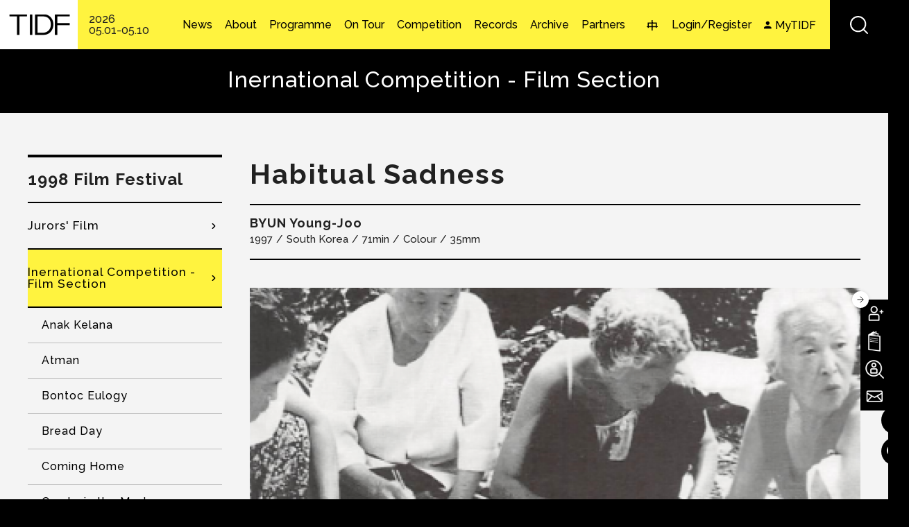

--- FILE ---
content_type: text/html; charset=utf-8
request_url: https://www.tidf.org.tw/en/films/41553
body_size: 23422
content:
<!DOCTYPE html>
<html lang="en">
<head profile="http://www.w3.org/1999/xhtml/vocab">
  <!-- Google Tag Manager -->
  <script>(function(w,d,s,l,i){w[l]=w[l]||[];w[l].push({'gtm.start':
  new Date().getTime(),event:'gtm.js'});var f=d.getElementsByTagName(s)[0],
  j=d.createElement(s),dl=l!='dataLayer'?'&l='+l:'';j.async=true;j.src=
  'https://www.googletagmanager.com/gtm.js?id='+i+dl;f.parentNode.insertBefore(j,f);
  })(window,document,'script','dataLayer','GTM-W7L7STLZ');</script>
  <!-- End Google Tag Manager -->
  <title>Habitual Sadness | ​Taiwan International Documentary Festival​</title>
  <meta name="viewport" content="width=device-width, initial-scale=1.0">
  <meta name="apple-mobile-web-app-capable" content="yes">
  <meta name="HandheldFriendly" content="True">
  <meta name="apple-mobile-web-app-status-bar-style" content="black">
  <meta name="facebook-domain-verification" content="8pvfotxa5f54lvq0fd4x56n52hoilq" />
  <meta http-equiv="Content-Type" content="text/html; charset=utf-8" />
<link rel="shortcut icon" href="https://www.tidf.org.tw/sites/www.tidf.org.tw/files/favicon_0.ico" type="image/vnd.microsoft.icon" />
<meta name="description" content="Habitual Sadness is a two-year diary of some former comfort women after the telling of their stories, illustrating these women&#039;s fight to build themselves the nomal life, they have always dreamed of as they reconcile themselves with the in justices of their past." />
<meta name="generator" content="Drupal 7 (http://drupal.org)" />
<link rel="canonical" href="https://www.tidf.org.tw/en/films/41553" />
<link rel="shortlink" href="https://www.tidf.org.tw/en/node/41553" />
<meta property="og:site_name" content="​Taiwan International Documentary Festival​" />
<meta property="og:type" content="article" />
<meta property="og:title" content="Habitual Sadness" />
<meta property="og:url" content="https://www.tidf.org.tw/en/films/41553" />
<meta property="og:description" content="Habitual Sadness is a two-year diary of some former comfort women after the telling of their stories, illustrating these women&#039;s fight to build themselves the nomal life, they have always dreamed of as they reconcile themselves with the in justices of their past." />
<meta property="og:updated_time" content="2020-06-17T17:14:06+08:00" />
<meta property="og:image" content="https://www.tidf.org.tw/sites/www.tidf.org.tw/files/imagecache/man_man_ai_shang__0.png" />
<meta name="twitter:card" content="summary" />
<meta name="twitter:url" content="https://www.tidf.org.tw/en/films/41553" />
<meta name="twitter:title" content="Habitual Sadness" />
<meta name="twitter:description" content="Habitual Sadness is a two-year diary of some former comfort women after the telling of their stories, illustrating these women&#039;s fight to build themselves the nomal life, they have always dreamed of as they reconcile themselves with the in justices of their past." />
<meta property="article:published_time" content="2017-09-08T15:00:15+08:00" />
<meta property="article:modified_time" content="2020-06-17T17:14:06+08:00" />
  <!-- <link rel="stylesheet" href="https://maxcdn.bootstrapcdn.com/font-awesome/4.7.0/css/font-awesome.min.css"> -->
  <style type="text/css" media="all">
@import url("https://www.tidf.org.tw/modules/system/system.base.css?t95pry");
@import url("https://www.tidf.org.tw/modules/system/system.menus.css?t95pry");
@import url("https://www.tidf.org.tw/modules/system/system.messages.css?t95pry");
@import url("https://www.tidf.org.tw/modules/system/system.theme.css?t95pry");
</style>
<style type="text/css" media="all">
@import url("https://www.tidf.org.tw/sites/www.tidf.org.tw/libraries/slick/slick/slick.css?t95pry");
@import url("https://www.tidf.org.tw/sites/www.tidf.org.tw/modules/contrib/jquery_update/replace/ui/themes/base/minified/jquery.ui.core.min.css?t95pry");
@import url("https://www.tidf.org.tw/sites/www.tidf.org.tw/modules/contrib/jquery_update/replace/ui/themes/base/minified/jquery.ui.theme.min.css?t95pry");
@import url("https://www.tidf.org.tw/sites/www.tidf.org.tw/modules/contrib/jquery_update/replace/ui/themes/base/minified/jquery.ui.accordion.min.css?t95pry");
</style>
<style type="text/css" media="all">
@import url("https://www.tidf.org.tw/sites/www.tidf.org.tw/modules/contrib/colorbox_node/colorbox_node.css?t95pry");
@import url("https://www.tidf.org.tw/sites/www.tidf.org.tw/modules/contrib/date/date_api/date.css?t95pry");
@import url("https://www.tidf.org.tw/sites/www.tidf.org.tw/modules/contrib/date/date_popup/themes/datepicker.1.7.css?t95pry");
@import url("https://www.tidf.org.tw/modules/field/theme/field.css?t95pry");
@import url("https://www.tidf.org.tw/sites/www.tidf.org.tw/modules/contrib/logintoboggan/logintoboggan.css?t95pry");
@import url("https://www.tidf.org.tw/modules/node/node.css?t95pry");
@import url("https://www.tidf.org.tw/sites/www.tidf.org.tw/modules/contrib/picture/picture_wysiwyg.css?t95pry");
@import url("https://www.tidf.org.tw/modules/user/user.css?t95pry");
@import url("https://www.tidf.org.tw/sites/www.tidf.org.tw/modules/contrib/extlink/extlink.css?t95pry");
@import url("https://www.tidf.org.tw/sites/www.tidf.org.tw/modules/contrib/views/css/views.css?t95pry");
@import url("https://www.tidf.org.tw/sites/www.tidf.org.tw/modules/contrib/ckeditor/css/ckeditor.css?t95pry");
</style>
<style type="text/css" media="all">
@import url("https://www.tidf.org.tw/sites/www.tidf.org.tw/libraries/slick/slick/slick-theme.css?t95pry");
@import url("https://www.tidf.org.tw/sites/www.tidf.org.tw/modules/contrib/slick/css/theme/slick.theme.css?t95pry");
@import url("https://www.tidf.org.tw/sites/www.tidf.org.tw/modules/contrib/slick/css/theme/slick.theme--default.css?t95pry");
@import url("https://www.tidf.org.tw/sites/www.tidf.org.tw/modules/contrib/colorbox/styles/default/colorbox_style.css?t95pry");
@import url("https://www.tidf.org.tw/sites/www.tidf.org.tw/modules/contrib/ctools/css/ctools.css?t95pry");
@import url("https://www.tidf.org.tw/profiles/neticrmp/modules/ienomore/ienomore.css?t95pry");
@import url("https://www.tidf.org.tw/sites/www.tidf.org.tw/files/css/menu_icons.css?t95pry");
@import url("https://www.tidf.org.tw/sites/www.tidf.org.tw/modules/custom/netivism_admin_better/css/admin_menu_style.css?t95pry");
@import url("https://www.tidf.org.tw/sites/www.tidf.org.tw/modules/custom/netivism_admin_better/css/simplemenu_style.css?t95pry");
@import url("https://www.tidf.org.tw/sites/www.tidf.org.tw/modules/custom/netivism_tidf/css/netivism_tidf_frontend.css?t95pry");
@import url("https://www.tidf.org.tw/sites/www.tidf.org.tw/modules/contrib/panels/css/panels.css?t95pry");
@import url("https://www.tidf.org.tw/profiles/neticrmp/modules/neticrm_preset/neticrm_preset.css?t95pry");
@import url("https://www.tidf.org.tw/sites/www.tidf.org.tw/modules/custom/netivism_share/vendor/font-awesome/css/font-awesome.min.css?t95pry");
@import url("https://www.tidf.org.tw/sites/www.tidf.org.tw/modules/custom/netivism_share/css/netivism_share.css?t95pry");
@import url("https://www.tidf.org.tw/sites/all/libraries/fontawesome/css/font-awesome.css?t95pry");
@import url("https://www.tidf.org.tw/sites/www.tidf.org.tw/modules/custom/jcarousel_03/css/jcarousel.connected-carousels.css?t95pry");
@import url("https://www.tidf.org.tw/sites/www.tidf.org.tw/modules/contrib/views_accordion/views-accordion.css?t95pry");
@import url("https://www.tidf.org.tw/modules/locale/locale.css?t95pry");
@import url("https://www.tidf.org.tw/sites/www.tidf.org.tw/themes/netivism/vendor/material-design-iconic-font/dist/css/material-design-iconic-font.min.css?t95pry");
@import url("https://www.tidf.org.tw/sites/www.tidf.org.tw/themes/netivism/vendor/hamburgers/dist/hamburgers.min.css?t95pry");
@import url("https://www.tidf.org.tw/sites/www.tidf.org.tw/libraries/superfish/css/superfish.css?t95pry");
@import url("https://www.tidf.org.tw/sites/all/modules/civicrm/css/civicrm.css?t95pry");
@import url("https://www.tidf.org.tw/sites/all/modules/civicrm/css/extras.css?t95pry");
</style>
<style type="text/css" media="all">
@import url("https://www.tidf.org.tw/sites/www.tidf.org.tw/themes/netivism/vendor/normalize-css/normalize.css?t95pry");
</style>
<link type="text/css" rel="stylesheet" href="https://fonts.googleapis.com/css2?family=Noto+Sans+TC:wght@400;500;700&amp;display=swap" media="all" />
<link type="text/css" rel="stylesheet" href="https://fonts.googleapis.com/css2?family=Raleway:wght@300;500;700&amp;display=swap" media="all" />
<link type="text/css" rel="stylesheet" href="https://fonts.googleapis.com/css2?family=Roboto&amp;display=swap" media="all" />
<style type="text/css" media="all">
@import url("https://www.tidf.org.tw/sites/www.tidf.org.tw/themes/netivism/css/default.css?t95pry");
@import url("https://www.tidf.org.tw/sites/www.tidf.org.tw/themes/netivism/css/override.css?t95pry");
@import url("https://www.tidf.org.tw/sites/www.tidf.org.tw/themes/netivism/css/style.css?t95pry");
@import url("https://www.tidf.org.tw/sites/www.tidf.org.tw/themes/netivism/css/temp/p.css?t95pry");
@import url("https://www.tidf.org.tw/sites/www.tidf.org.tw/themes/netivism/css/custom.css?t95pry");
@import url("https://www.tidf.org.tw/sites/www.tidf.org.tw/themes/netivism/css/custom-en.css?t95pry");
</style>
<style type="text/css" media="print">
@import url("https://www.tidf.org.tw/sites/www.tidf.org.tw/themes/netivism/css/print.css?t95pry");
</style>
  <!-- <link href="https://fonts.googleapis.com/earlyaccess/notosanstc.css" rel="stylesheet"> -->
  <!-- <link rel="stylesheet" type="text/css" href="/sites/www.tidf.org.tw/themes/netivism/css/override.css"> -->
  <!-- <link rel="stylesheet" type="text/css" href="/sites/www.tidf.org.tw/themes/netivism/css/style-devel.css">-->
  <!-- <link rel="stylesheet" type="text/css" href="/sites/www.tidf.org.tw/themes/netivism/css/custom.css">-->
  <script type="text/javascript" src="https://www.tidf.org.tw/sites/www.tidf.org.tw/modules/contrib/jquery_update/replace/jquery/1.7/jquery.min.js?v=1.7.1"></script>
<script type="text/javascript" src="https://www.tidf.org.tw/misc/jquery-extend-3.4.0.js?v=1.7.1"></script>
<script type="text/javascript" src="https://www.tidf.org.tw/misc/jquery-html-prefilter-3.5.0-backport.js?v=1.7.1"></script>
<script type="text/javascript" src="https://www.tidf.org.tw/misc/jquery.once.js?v=1.2"></script>
<script type="text/javascript" src="https://www.tidf.org.tw/misc/drupal.js?t95pry"></script>
<script type="text/javascript" src="https://www.tidf.org.tw/sites/www.tidf.org.tw/modules/contrib/jquery_update/replace/ui/ui/minified/jquery.ui.core.min.js?v=1.10.2"></script>
<script type="text/javascript" src="https://www.tidf.org.tw/sites/www.tidf.org.tw/modules/contrib/jquery_update/replace/ui/ui/minified/jquery.ui.widget.min.js?v=1.10.2"></script>
<script type="text/javascript" src="https://www.tidf.org.tw/sites/www.tidf.org.tw/libraries/slick/slick/slick.min.js?v=1.x"></script>
<script type="text/javascript" src="https://www.tidf.org.tw/sites/www.tidf.org.tw/modules/contrib/jquery_update/replace/ui/ui/minified/jquery.ui.accordion.min.js?v=1.10.2"></script>
<script type="text/javascript" src="https://www.tidf.org.tw/misc/ajax.js?v=7.98"></script>
<script type="text/javascript" src="https://www.tidf.org.tw/sites/www.tidf.org.tw/modules/contrib/jquery_update/js/jquery_update.js?v=0.0.1"></script>
<script type="text/javascript">document.createElement( "picture" );</script>
<script type="text/javascript" src="https://www.tidf.org.tw/sites/www.tidf.org.tw/modules/contrib/extlink/extlink.js?t95pry"></script>
<script type="text/javascript" src="https://www.tidf.org.tw/sites/www.tidf.org.tw/libraries/colorbox/jquery.colorbox-min.js?t95pry"></script>
<script type="text/javascript" src="https://www.tidf.org.tw/sites/www.tidf.org.tw/modules/contrib/colorbox/js/colorbox.js?t95pry"></script>
<script type="text/javascript" src="https://www.tidf.org.tw/sites/www.tidf.org.tw/modules/contrib/colorbox/styles/default/colorbox_style.js?t95pry"></script>
<script type="text/javascript" src="https://www.tidf.org.tw/sites/www.tidf.org.tw/modules/contrib/colorbox/js/colorbox_load.js?t95pry"></script>
<script type="text/javascript" src="https://www.tidf.org.tw/sites/www.tidf.org.tw/modules/contrib/colorbox/js/colorbox_inline.js?t95pry"></script>
<script type="text/javascript" src="https://www.tidf.org.tw/profiles/neticrmp/modules/ienomore/ienomore.js?t95pry"></script>
<script type="text/javascript" src="https://www.tidf.org.tw/sites/www.tidf.org.tw/modules/custom/netivism_tidf/js/netivism_tidf_schedule_translation.js?t95pry"></script>
<script type="text/javascript" src="https://www.tidf.org.tw/sites/www.tidf.org.tw/modules/custom/netivism_tidf/js/netivism_tidf_frontend.js?t95pry"></script>
<script type="text/javascript" src="https://www.tidf.org.tw/sites/www.tidf.org.tw/modules/custom/netivism_tidf_helper/js/netivism_tidf_helper_global_translate.js?t95pry"></script>
<script type="text/javascript" src="https://www.tidf.org.tw/misc/progress.js?v=7.98"></script>
<script type="text/javascript" src="https://www.tidf.org.tw/sites/www.tidf.org.tw/modules/custom/jcarousel_03/js/jquery.jcarousel.min.js?t95pry"></script>
<script type="text/javascript" src="https://www.tidf.org.tw/sites/www.tidf.org.tw/modules/custom/jcarousel_03/js/mix.js?t95pry"></script>
<script type="text/javascript" src="https://www.tidf.org.tw/sites/www.tidf.org.tw/modules/contrib/views_accordion/views-accordion.js?t95pry"></script>
<script type="text/javascript" src="https://www.tidf.org.tw/sites/www.tidf.org.tw/modules/contrib/slick/js/slick.load.min.js?t95pry"></script>
<script type="text/javascript" src="https://www.tidf.org.tw/sites/www.tidf.org.tw/modules/contrib/colorbox_node/colorbox_node.js?t95pry"></script>
<script type="text/javascript" src="https://www.tidf.org.tw/sites/www.tidf.org.tw/libraries/superfish/jquery.hoverIntent.minified.js?t95pry"></script>
<script type="text/javascript" src="https://www.tidf.org.tw/sites/www.tidf.org.tw/libraries/superfish/sfsmallscreen.js?t95pry"></script>
<script type="text/javascript" src="https://www.tidf.org.tw/sites/www.tidf.org.tw/libraries/superfish/supposition.js?t95pry"></script>
<script type="text/javascript" src="https://www.tidf.org.tw/sites/www.tidf.org.tw/libraries/superfish/superfish.js?t95pry"></script>
<script type="text/javascript" src="https://www.tidf.org.tw/sites/www.tidf.org.tw/libraries/superfish/supersubs.js?t95pry"></script>
<script type="text/javascript" src="https://www.tidf.org.tw/sites/www.tidf.org.tw/modules/contrib/superfish/superfish.js?t95pry"></script>
<script type="text/javascript" src="https://www.tidf.org.tw/sites/www.tidf.org.tw/themes/netivism/js/theme.js?t95pry"></script>
<script type="text/javascript" src="https://www.tidf.org.tw/sites/www.tidf.org.tw/themes/netivism/js/temp/custom_p.js?t95pry"></script>
<script type="text/javascript" src="https://www.tidf.org.tw/sites/www.tidf.org.tw/themes/netivism/js/custom.js?t95pry"></script>
<script type="text/javascript">jQuery.extend(Drupal.settings, {"basePath":"\/","pathPrefix":"en\/","setHasJsCookie":0,"ajaxPageState":{"theme":"netivism","theme_token":"JjQr4r8q_4ZUTclnTgIG4ay0H6GBDa7FX1IQER4jpFY","jquery_version":"1.7","js":{"sites\/www.tidf.org.tw\/modules\/contrib\/picture\/picturefill2\/picturefill.js":1,"sites\/www.tidf.org.tw\/modules\/contrib\/picture\/picture.js":1,"https:\/\/www.tidf.org.tw\/sites\/all\/modules\/civicrm\/js\/insights.js?vf29591b":1,"sites\/www.tidf.org.tw\/modules\/contrib\/jquery_update\/replace\/jquery\/1.7\/jquery.min.js":1,"misc\/jquery-extend-3.4.0.js":1,"misc\/jquery-html-prefilter-3.5.0-backport.js":1,"misc\/jquery.once.js":1,"misc\/drupal.js":1,"sites\/www.tidf.org.tw\/modules\/contrib\/jquery_update\/replace\/ui\/ui\/minified\/jquery.ui.core.min.js":1,"sites\/www.tidf.org.tw\/modules\/contrib\/jquery_update\/replace\/ui\/ui\/minified\/jquery.ui.widget.min.js":1,"sites\/www.tidf.org.tw\/libraries\/slick\/slick\/slick.min.js":1,"sites\/www.tidf.org.tw\/modules\/contrib\/jquery_update\/replace\/ui\/ui\/minified\/jquery.ui.accordion.min.js":1,"misc\/ajax.js":1,"sites\/www.tidf.org.tw\/modules\/contrib\/jquery_update\/js\/jquery_update.js":1,"0":1,"sites\/www.tidf.org.tw\/modules\/contrib\/extlink\/extlink.js":1,"sites\/www.tidf.org.tw\/libraries\/colorbox\/jquery.colorbox-min.js":1,"sites\/www.tidf.org.tw\/modules\/contrib\/colorbox\/js\/colorbox.js":1,"sites\/www.tidf.org.tw\/modules\/contrib\/colorbox\/styles\/default\/colorbox_style.js":1,"sites\/www.tidf.org.tw\/modules\/contrib\/colorbox\/js\/colorbox_load.js":1,"sites\/www.tidf.org.tw\/modules\/contrib\/colorbox\/js\/colorbox_inline.js":1,"profiles\/neticrmp\/modules\/ienomore\/ienomore.js":1,"sites\/www.tidf.org.tw\/modules\/custom\/netivism_tidf\/js\/netivism_tidf_schedule_translation.js":1,"sites\/www.tidf.org.tw\/modules\/custom\/netivism_tidf\/js\/netivism_tidf_frontend.js":1,"sites\/www.tidf.org.tw\/modules\/custom\/netivism_tidf_helper\/js\/netivism_tidf_helper_global_translate.js":1,"misc\/progress.js":1,"sites\/www.tidf.org.tw\/modules\/custom\/jcarousel_03\/js\/jquery.jcarousel.min.js":1,"sites\/www.tidf.org.tw\/modules\/custom\/jcarousel_03\/js\/mix.js":1,"sites\/www.tidf.org.tw\/modules\/contrib\/views_accordion\/views-accordion.js":1,"sites\/www.tidf.org.tw\/modules\/contrib\/slick\/js\/slick.load.min.js":1,"sites\/www.tidf.org.tw\/modules\/contrib\/colorbox_node\/colorbox_node.js":1,"sites\/www.tidf.org.tw\/libraries\/superfish\/jquery.hoverIntent.minified.js":1,"sites\/www.tidf.org.tw\/libraries\/superfish\/sfsmallscreen.js":1,"sites\/www.tidf.org.tw\/libraries\/superfish\/supposition.js":1,"sites\/www.tidf.org.tw\/libraries\/superfish\/superfish.js":1,"sites\/www.tidf.org.tw\/libraries\/superfish\/supersubs.js":1,"sites\/www.tidf.org.tw\/modules\/contrib\/superfish\/superfish.js":1,"sites\/www.tidf.org.tw\/themes\/netivism\/js\/theme.js":1,"sites\/www.tidf.org.tw\/themes\/netivism\/js\/temp\/custom_p.js":1,"sites\/www.tidf.org.tw\/themes\/netivism\/js\/custom.js":1},"css":{"modules\/system\/system.base.css":1,"modules\/system\/system.menus.css":1,"modules\/system\/system.messages.css":1,"modules\/system\/system.theme.css":1,"sites\/www.tidf.org.tw\/libraries\/slick\/slick\/slick.css":1,"misc\/ui\/jquery.ui.core.css":1,"misc\/ui\/jquery.ui.theme.css":1,"misc\/ui\/jquery.ui.accordion.css":1,"sites\/www.tidf.org.tw\/modules\/contrib\/colorbox_node\/colorbox_node.css":1,"sites\/www.tidf.org.tw\/modules\/contrib\/date\/date_api\/date.css":1,"sites\/www.tidf.org.tw\/modules\/contrib\/date\/date_popup\/themes\/datepicker.1.7.css":1,"modules\/field\/theme\/field.css":1,"sites\/www.tidf.org.tw\/modules\/contrib\/logintoboggan\/logintoboggan.css":1,"modules\/node\/node.css":1,"sites\/www.tidf.org.tw\/modules\/contrib\/picture\/picture_wysiwyg.css":1,"modules\/user\/user.css":1,"sites\/www.tidf.org.tw\/modules\/contrib\/extlink\/extlink.css":1,"sites\/www.tidf.org.tw\/modules\/contrib\/views\/css\/views.css":1,"sites\/www.tidf.org.tw\/modules\/contrib\/ckeditor\/css\/ckeditor.css":1,"sites\/www.tidf.org.tw\/libraries\/slick\/slick\/slick-theme.css":1,"sites\/www.tidf.org.tw\/modules\/contrib\/slick\/css\/theme\/slick.theme.css":1,"sites\/www.tidf.org.tw\/modules\/contrib\/slick\/css\/theme\/slick.theme--default.css":1,"sites\/www.tidf.org.tw\/themes\/netivism\/css\/tabs.css":1,"sites\/www.tidf.org.tw\/modules\/contrib\/colorbox\/styles\/default\/colorbox_style.css":1,"sites\/www.tidf.org.tw\/modules\/contrib\/ctools\/css\/ctools.css":1,"profiles\/neticrmp\/modules\/ienomore\/ienomore.css":1,"public:\/\/css\/menu_icons.css":1,"sites\/www.tidf.org.tw\/modules\/custom\/netivism_admin_better\/css\/admin_menu_style.css":1,"sites\/www.tidf.org.tw\/modules\/custom\/netivism_admin_better\/css\/simplemenu_style.css":1,"sites\/www.tidf.org.tw\/modules\/custom\/netivism_tidf\/css\/netivism_tidf_frontend.css":1,"sites\/www.tidf.org.tw\/modules\/contrib\/panels\/css\/panels.css":1,"profiles\/neticrmp\/modules\/neticrm_preset\/neticrm_preset.css":1,"sites\/www.tidf.org.tw\/modules\/custom\/netivism_share\/vendor\/font-awesome\/css\/font-awesome.min.css":1,"sites\/www.tidf.org.tw\/modules\/custom\/netivism_share\/css\/netivism_share.css":1,"sites\/all\/libraries\/fontawesome\/css\/font-awesome.css":1,"sites\/www.tidf.org.tw\/modules\/custom\/jcarousel_03\/css\/jcarousel.connected-carousels.css":1,"sites\/www.tidf.org.tw\/modules\/contrib\/views_accordion\/views-accordion.css":1,"modules\/locale\/locale.css":1,"sites\/www.tidf.org.tw\/themes\/netivism\/vendor\/material-design-iconic-font\/dist\/css\/material-design-iconic-font.min.css":1,"sites\/www.tidf.org.tw\/themes\/netivism\/vendor\/hamburgers\/dist\/hamburgers.min.css":1,"sites\/www.tidf.org.tw\/libraries\/superfish\/css\/superfish.css":1,"sites\/all\/modules\/civicrm\/css\/civicrm.css":1,"sites\/all\/modules\/civicrm\/css\/extras.css":1,"sites\/www.tidf.org.tw\/themes\/netivism\/vendor\/normalize-css\/normalize.css":1,"https:\/\/fonts.googleapis.com\/css2?family=Noto+Sans+TC:wght@400;500;700\u0026display=swap":1,"https:\/\/fonts.googleapis.com\/css2?family=Raleway:wght@300;500;700\u0026display=swap":1,"https:\/\/fonts.googleapis.com\/css2?family=Roboto\u0026display=swap":1,"sites\/www.tidf.org.tw\/themes\/netivism\/css\/default.css":1,"sites\/www.tidf.org.tw\/themes\/netivism\/css\/override.css":1,"sites\/www.tidf.org.tw\/themes\/netivism\/css\/style.css":1,"sites\/www.tidf.org.tw\/themes\/netivism\/css\/temp\/p.css":1,"sites\/www.tidf.org.tw\/themes\/netivism\/css\/custom.css":1,"sites\/www.tidf.org.tw\/themes\/netivism\/css\/custom-en.css":1,"sites\/www.tidf.org.tw\/themes\/netivism\/css\/print.css":1}},"colorbox":{"opacity":"0.85","current":"{current} of {total}","previous":"\u00ab Prev","next":"Next \u00bb","close":"Close","maxWidth":"98%","maxHeight":"98%","fixed":true,"mobiledetect":true,"mobiledevicewidth":"480px"},"netivism_tidf":{"language":"en","schedule_translation":{"QA\u5834":"Q\u0026A","\u661f\u706b":"Spark","-1287\uff08\u4f4e\u6d88\u5165\u5834\uff09":"-1287 (min. charge applies)","\u9727":"fog","\u6e56\u7554\u7684\u7dec\u7538\u592b\u4eba":"Lady of the Lake","\u89aa\u5bc6\u5bb6\u5ead":"The Close Family","\u601d\u5ff5\u5bb6\u5c4b\uff08\u4f4e\u6d88\u5165\u5834\uff09":"CASA (min. charge applies)","\u5c71\u4e0a\u7684\u5c0f\u5973\u5b50\u8209\u91cd\u968a":"The Weight of Life","\u5c71\u9748\uff08\u4f4e\u6d88\u5165\u5834\uff09":"Mountain Spirits (min. charge applies)","\u9ed1\uff08\u4f4e\u6d88\u5165\u5834\uff09":"Black (min. charge applies)","\u4e0d\u80fd\u6233\u7684\u79d8\u5bc62\uff1a\u570b\u5bb6\u6a5f\u5668\uff08\u4f4e\u6d88\u5165\u5834\uff09":"Unveil the Truth II\uff1aState Apparatus (min. charge applies)","\u6d41\u6d6a\u7684\u72d7\uff08\u4f4e\u6d88\u5165\u5834\uff09":"Stray Dog (min. charge applies)","\u4e00\u500b\u5973\u85dd\u8853\u5bb6\u4e4b\u6b7b":"Death of A Female Artist","68\u96fb\u5f71\u9928":"68 Cinema","\u5496\u5561\u6642\u5149":"Doc Caf\u00e9","\u5c0f\u5ba2\u5ef3":"The Foyer","\u83ef\u5c71A1":"SPOT Huashan A1","\u83ef\u5c71A1\u5ef3":"SPOT Huashan A1","\u83ef\u5c71A2":"SPOT Huashan A2","\u83ef\u5c71A2\u5ef3":"SPOT Huashan A2","\u65b0\u5149\u4e00\u5ef3":"Shin Kong Cinemas 1","\u65b0\u5149\u4e8c\u5ef3":"Shin Kong Cinemas 2","\u65b0\u5149\u4e09\u5ef3":"Shin Kong Cinemas 3","\u5e9c\u4e2d15":"Fuzhong 15","\u65b0\u5317\u5e02\u5e9c\u4e2d15":"New Taipei City Fuzhong 15","\u570b\u5bb6\u96fb\u5f71\u4e2d\u5fc34F\u96fb\u5f71\u6559\u5ba4":"Taiwan Film Institute 4F","\u570b\u7acb\u53f0\u7063\u7f8e\u8853\u9928\u6f14\u8b1b\u5ef3":"NTMOFA Auditorium","\u74e6\u9760\u5927\u6232\u9662":"Doc Outdoors","\u7cfb\u5217\u6d3b\u52d5":"Events","\u5178\u85cf\u5496\u5561":"Artco de Caf\u00e9","\u7d19\u8857\u5496\u5561":"Paper St. Coffee","FabCafe":"FabCafe","\u96e2\u7dda\u5496\u5561":"Offline Caf\u00e9","\u6155\u54f2\u5496\u5561":"Caf\u00e9 Philo","\u593e\u8173\u62d6\u7684\u5bb6":"Flip Flop Hostel","\u6843\u5712\u5149\u5f71\u96fb\u5f71\u9928":"Taoyuan Arts Cinema","\u6843\u5712\u5149\u5f71\u6587\u5316\u9928":"Taoyuan Arts Cinema \u2161","\u6210\u529f\u5927\u5b78\u53f0\u7063\u6587\u5b78\u7cfb\u53f0\u6587\u8b1b\u5802\uff08\u529b\u884c\u6821\u5340\uff09":"Lecture Hall of Department of Taiwan Literature, National Cheng Kung University (Li-Hsing Campus)","\u570b\u7acb\u81fa\u7063\u6587\u5b78\u9928\u6f14\u8b1b\u5ef3":"Auditorium of National Museum of Taiwan Literature","\u53f0\u4e2d\u570b\u7acb\u53f0\u7063\u7f8e\u8853\u9928":"Taichung NTMoFA","\u53f0\u4e2d\u6771\u6d77\u66f8\u82d1":"Taichung Thus Book","\u53f0\u4e2d\u9ed8\u5951\u5496\u5561":"Match Caf\u00e9","\u53f0\u4e2d@Studio\u6587\u5275\u4e2d\u5fc3":"Taichung @Studio","\u53f0\u4e2d\u4f54\u7a7a\u9593":"Taichung Artqpie","\u53f0\u4e2d\u5927\u58a9\u6587\u5316\u4e2d\u5fc3":"Taichung City Dadun Cultural Center","\u53f0\u4e2d\u6c99\u9e7f\u96fb\u5f71\u85dd\u8853\u9928\uff08\u6c99\u9e7f\u6df1\u6ce2\u5206\u9928\uff09":"Shalu Film Odeum","\u53f0\u4e2d\u5927\u5bb6\u66f8\u623f":"DaoDin Bookstore","\u53f0\u4e2d\u5c6f\u5340\u85dd\u6587\u4e2d\u5fc3":"Taichung City Tun District Art Center","\u53f0\u4e2d\u6e2f\u5340\u85dd\u8853\u4e2d\u5fc3":"Taichung City Seaport Art Center","\u53f0\u4e2d\u846b\u8606\u58a9\u6587\u5316\u4e2d\u5fc3":"Taichung City Huludun Cultural Center","\u53f0\u4e2d\u60f3\u60f3\u4eba\u6587\u7a7a\u9593":"Thinkers\u0027 Corner","\u82b1\u84ee\u79c0\u6cf0\u5f71\u57ce":"Hualien Showtime Cinemas","\u82b1\u84ee\u749e\u77f3\u5496\u5561\u9928":"Hualien Jade Cafe","\u82b1\u84ee\u6642\u51491939":"Hualien Timelight 1939","\u5b9c\u862d\u65b0\u6708\u8c6a\u83ef\u5f71\u57ce":"Yilan LUNA DIGITAL Cinemax","\u5b9c\u862d\u677e\u5712\u5c0f\u5c4b":"Yilan Cypress Cabin","\u5b9c\u862d\u6df1\u6e9d\u6751\u4e09\u5b98\u5bae":"Yilan San-guan Temple","\u5b9c\u862d\u53cb\u5584\u751f\u6d3b\u5c0f\u8216":"Yilan Friendly Life Shop","\u53f0\u5357\u5168\u7f8e\u6232\u9662":"Tainan Chuang Mei Theater","\u53f0\u5357\u653f\u5927\u66f8\u57ce":"Tainan Cheng Da Book Store","\u53f0\u5357\u5c4e\u6e9d\u5898\u5ba2\u5ef3":"Tainan S\u00e1i-Kau-K\u00een Kheh Thian","\u53f0\u5357\u7d55\u5c0d\u7a7a\u9593":"Tainan Absolute Space","\u53f0\u5357 Masa Loft":"Tainan Masa Loft","\u53f0\u5357\u7210\u934b\u5496\u5561":"Tainan Luguo Caf\u00e9","\u65b0\u7af9\u5e02\u5f71\u50cf\u535a\u7269\u9928":"Hsinchu City Image Museum","\u65b0\u7af9\u674e\u5b85":"Hsinchu Otaku Lee Cafe+SHOP","\u65b0\u7af9\u65b0\u74e6\u5c4b\u5ba2\u5bb6\u6587\u5316\u4fdd\u5b58\u5340":"Hsinchu New Tile House Hakka Culture District","\u65b0\u7af9\u767e\u5206\u4e4b\u4e8c\u5496\u5561":"Hsinchu 2\/100 Caf\u00e9","\u65b0\u7af9\u58a8\u5496\u5561":"Hsinchu Ink Coffee","\u96f2\u6797\u79d1\u6280\u5927\u5b78\u5716\u66f8\u9928":"YunTech Library","\u8aa0\u54c1\u66f8\u5e97\u864e\u5c3e\u5e97":"Eslite Huwei Store","\u864e\u5c3e\u539d\u6c99\u9f8d":"Huwei Salon","\u5c0f\u79e7\u81ea\u7136\u8fb2\u5834@\u6c34\u96f2\u6797":"Sauniyau\u2019s Farm","\u6597\u516d\u96f2\u4e2d\u8857\u751f\u6d3b\u805a\u843d":"Yunzhong Street Life Style Village","\u9ea5\u4ed4\u7c1d\u7368\u7acb\u66f8\u5e97":"Mailiao Bookstore","\u897f\u87ba\u6771\u5e02\u5834":"Siluo The East Market","\u864e\u5c3e\u539d\u6c99\u9f8d\u30fb\u84cb\u4e9e\u57fa\u5730":"Huwei Salon-Gaia Space","\u9ad8\u96c4 in89 \u99c1\u4e8c\u96fb\u5f71\u9662":"Kaohsiung in89 Pier-2 Cinema","\u9ad8\u96c4\u4e09\u9918\u66f8\u5e97":"Kaohsiung TaKaoBooks","\u9ad8\u96c4\u8def\u4eba\u5496\u5561":"Kaohsiung RUH CAF\u00c9","\u9ad8\u96c4\u6709\u3002\u5496\u5561":"Kaohsiung rRuyo Caf\u00e9","\u9ad8\u96c4\u7766\u5de5\u5834":"Kaohsiung Mars Cube","\u9ad8\u96c4 MLD\u5f71\u57ce\uff08\u53f0\u92c1\uff09":"MLD Cinema","\u9ad8\u96c4\u5e02\u96fb\u5f71\u9928":"Kaohsiung Film Archive","\u9ad8\u96c4 In Our Time":"Kaohsiung In Our Time","\u6e05\u83ef\u5927\u5b78\u5408\u52e4\u6f14\u85dd\u5ef3":"Zy Xel Auditorium NTHU","\u5f70\u5316\u7e23\u7acb\u5716\u66f8\u9928\u6f14\u8b1b\u5ef3":"Auditorium, Changhua County Library","\u820a\u91d1\u5c71\u5be6\u9a57\u96fb\u5f71\u9662":"San Francisco Cinematheque","\u9999\u6e2f\u6d78\u6703\u5927\u5b78\u96fb\u5f71\u5b78\u9662CVA104":"CVA104 Communication and Visual Arts Building, HKBU","\u96f2\u6797\u79d1\u6280\u5927\u5b78\u5716\u66f8\u99288FAL808\u8996\u807d\u5ba4":"YunTech Library AL808","\u53f0\u6771\u79c0\u6cf0\u5f71\u57ce":"Showtime Cinemas Taitung","\u6f8e\u6e56\u98a8\u5411\u7a7a\u9593":"Art Studio","\u5609\u7fa9\u5cf6\u547c\u518a\u5e97":"To-hoo Tsheh-ti\u00e0m","\u5f88\u591a\u6c34":"Much Water","\u83ef\u9e97\u7684\u6e2c\u8a66":"Amazinh Test","\u4e2d\u5c7173\u5f71\u8996\u85dd\u6587\u7a7a\u9593":"TCZS73","TEST01\u5834\u6b21\u540d\u7a31":"TEST01NAME","\u8b1b\u8005A, \u8b1b\u8005B, \u8b1b\u8005C":"speakerA, speakerB, speakerC","\u4e3b\u6301\u4eba1, \u4e3b\u6301\u4eba2":"host1, host2","\u6620\u5f8cQ\u0026A\u77ed\u7247":"Q\u0026A Video","\u6620\u524d\u5c0e\u8b80":"Introduction","\u6620\u524d\u958b\u5834":"Introduction","\u6620\u5f8c\u5ea7\u8ac7":"Q\u0026A","\u5927\u5e2b\u8b1b\u5802":"Master Class","\u6620\u524d\u5c0e\u8b80+\u6620\u5f8cQ\u0026A\u77ed\u7247":"Introduction + Q\u0026A Video","\u9078\u7247\u5b50\u96e3\uff08\u9078\u7247\u6307\u5357\uff09":"What\u0027s in the Programme?","\u73fe\u5834\u96fb\u5f71\uff1a\u300a\u7d05\u8336\u6642\u5149\u2014\u2014\u901a\u7167\u5149\u300b+\u300a\u865b\u821f\u8a18\u300b":"Live Cinema","\u7d00\u9304\u5287\u5834\uff1a\u5be6\u9a57067":"Documentary Theatre - Experiment 067","\u7d00\u9304\u5287\u5834\uff1a\u95b1\u8b80\u75c5\u6bd2\u6f14\u51fa":"Documentary Theatre - Reading Virus","\u518d\u63a2\uff1a\u7b2c\u4e00\u6ce2\u539f\u4f4f\u6c11\u65cf\u96fb\u5f71\u73fe\u8c61\uff081994-2000\uff09\u7684\u53ef\u80fd":"Indigenous with a Capital \u0027I\u0027: Indigenous Documentaries from 1994 to 2000","\u8de8\u57df\u8207\u8f49\u5411\uff1a\u7d00\u9304\u7247 X \u7576\u4ee3\u85dd\u8853":"Crossover and New Pathways: Documentary \u0026 Contemporary Art","\u8a18\u61b6\u8207\u8a18\u9304\uff1a\u904b\u52d5\u4e2d\u7684\u9999\u6e2f\u7d00\u9304\u7247":"To Remember and Resist: Hong Kong Documentary and\/in the Movement","\u7a7a\u7e3d\u81fa\u7063\u7576\u4ee3\u6587\u5316\u5be6\u9a57\u5834 102\u5171\u4eab\u5427":"C-LAB R102 Coworking Space","\u7a7a\u7e3d\u81fa\u7063\u7576\u4ee3\u6587\u5316\u5be6\u9a57\u5834 102\u5171\u4eab\u5427 \/ \u9078\u7247\u5b50\u96e3\uff08\u9078\u7247\u6307\u5357\uff09":"C-LAB R102 Coworking Space \/ What\u0027s in the Programme?","\u7a7a\u7e3d\u81fa\u7063\u7576\u4ee3\u6587\u5316\u5be6\u9a57\u5834 101\u6392\u7df4\u5427":"C-LAB R101 Rehearsal Room","\u6642\u5149\u53f0\u7063#1":"Reel Taiwan#1","\u6642\u5149\u53f0\u7063#2":"Reel Taiwan#2","\u6642\u5149\u53f0\u7063#3":"Reel Taiwan#3","\u53f0\u7063\u5207\u7247#1":"Taiwan Spectrum#1","\u53f0\u7063\u5207\u7247#2":"Taiwan Spectrum#2","\u53f0\u7063\u5207\u7247#3":"Taiwan Spectrum#3","\u53f0\u7063\u5207\u7247#4":"Taiwan Spectrum#4","\u53f0\u7063\u5207\u7247#5":"Taiwan Spectrum#5","\u53f0\u7063\u5207\u7247#6":"Taiwan Spectrum#6","\u53f0\u7063\u5207\u7247#7":"Taiwan Spectrum#7","\u6490\u9999\u6e2f#1":"Stand With Hong Kong#1","\u6490\u9999\u6e2f#2":"Stand With Hong Kong#2","\u6490\u9999\u6e2f#3":"Stand With Hong Kong#3","\u7a7a\u9593\u77ed\u7247\u96c6#1":"Documemory#1","\u7a7a\u9593\u77ed\u7247\u96c6#2":"Documemory#2","\u7a7a\u9593\u77ed\u7247\u96c6#3":"Documemory#3","\u6bd4\u7d00\u9304\u7247\u9084\u964c\u751f#1":"Stranger than Documentary#1","\u6bd4\u7d00\u9304\u7247\u9084\u964c\u751f#2":"Stranger than Documentary#2","Hello\u8cfc\u7968":"EN Hello ticket (test)","\u5feb\u4f86\u8cb7\u7968":"Buy ticket (test)","\u8a18\u9304X\u8a18\u61b6#1":"Documemory#1","\u8a18\u9304X\u8a18\u61b6#2":"Documemory#2","\u8a18\u9304X\u8a18\u61b6#3":"Documemory#3","\u5a01\u5ec9\uff0e\u80af\u7279\u91cc\u5947\u77ed\u7247\u96c6#1\uff1a\u7d20\u63cf\u6295\u5f71":"William KENTRIDGE\u0027s Films#1: Drawings for Projection","\u5a01\u5ec9\uff0e\u80af\u7279\u91cc\u5947\u77ed\u7247\u96c6#2":"William KENTRIDGE\u0027s Films#2","\u83f2\u5f8b\u8cd3\u77ed\u8f2f#1\uff1a\u904a\u8a18\u8207\u79fb\u52d5\u8a18\u61b6":"Philippine Shorts#1: Travelogue and Moving Memory","\u83f2\u5f8b\u8cd3\u77ed\u8f2f#2\uff1a\u7f85\u514b\u65af\u674e\u65e9\u671f\u4f5c\u54c1":"Philippine Shorts#2: Roxlee\u0027s Early Films","\u83f2\u5f8b\u8cd3\u77ed\u8f2f#3\uff1a\u96fb\u5f71\u5de5\u4f5c\u8005\u798f\u5229\u57fa\u91d1\u6703 Mowelfund\uff0880s-90s\uff09\u8207\u53d4\u53d4\u963f\u59e8\u96fb\u5f71\u793e\uff0810s-20s\uff09":"Philippine Shorts#3: Mowelfund (80s-90s) + Tito \u0026 Tita (10s-20s)","\u6bd4\u7d00\u9304\u7247\u9084\u964c\u751f#3":"Stranger than Documentary#3","\u5f9e\u6c5d\u6d6e\u6ce2\u703e\uff1a\u53f0\u7063\u5973\u6027\u5be6\u9a57\u96fb\u5f71\u5207\u7247":"Ebbs of Mothers, Flows of Daughters","\u83ef\u5c71\u5149\u9ede\u4e00\u5ef3":"SPOT Huashan A1","\u83ef\u5c71\u5149\u9ede\u4e8c\u5ef3":"SPOT Huashan A2","\u4eac\u7ad9\u5a01\u79c0\u4e5d\u5ef3":"Vie Show Taipei Qsquare Cinema 9","\u4eac\u7ad9\u5a01\u79c0\u5341\u5ef3":"Vie Show Taipei Qsquare Cinema 10","\u570b\u5bb6\u5f71\u8996\u807d\u4e2d\u5fc3\u5927\u5f71\u683c":"TFAI Cinema A","\u570b\u5bb6\u5f71\u8996\u807d\u4e2d\u5fc3\u5c0f\u5f71\u683c":"TFAI Cinema B","\u81fa\u7063\u7576\u4ee3\u6587\u5316\u5be6\u9a57\u5834 102\u5171\u4eab\u5427":"C-LAB R102 Coworking Space","\u8cfc\u7968\u53bb":"Get Tickets","\u82b1\u84ee\u9435\u9053\u96fb\u5f71\u9662":"Hualien Railway Cinema","\u7d00\u9304\u7247\u804a\u804a\u5427":"DOC Talk","\u9078\u7247\u6307\u5357":"Programme Guide","\u6236\u5916\u653e\u6620":"Outdoor Screening","\u5f71\u50cf\u8b80\u66f8\u6703":"DOC Reading","\u9078\u7247\u6307\u5357\uff20\u5f70\u5316":"Programme Guide@Changhua","\u8c6a\u6240\u5728":"Hao Atelier","\u7626\u5b50\u5496\u5561":"Skinny Cafe (Lukang)","\u767d\u8272\u65b9\u584a\u5de5\u4f5c\u5ba4":"White Cube Cafe \u0026 Studio","\u5317\u5c07\u4e03":"A Silent Gaze","\u70ba\u4ec0\u9ebc\u5f69\u8679\u7684\u4e2d\u9593\u662f\u9ec3\u8272":"Why Is Yellow the Middle of the Rainbow?","\u90a6\u5854\u980c\u6b4c":"Bontoc Eulogy","\u4e09\u5206\u9418\u2014\u2014\u8d85\u5c55\u958b":"Three Minutes - A Lengthening","\u5922\u9192\u54c8\u74e6\u90a3":"Epicentro","\u8e0a\u5b50":"Odoriko","\u91d1\u9580\u7559\u5ff5":"Remember Me","\u5931\u4eba\u62db\u5f85\u6240":"The Lostman Guesthouse","\u5f70\u5316\u6176\u5b89\u5bae\u5edf\u57d5":"Changhua Qing\u0027an Temple Court","\u5433\u6021\u4f36\uff0f\u5f71\u8996\u807d\u4e2d\u5fc3\u7d00\u9304\u7247\u7d44\u5c08\u54e1":"Zoey WU, TIDF\/ Dept. of Documentary, TFAI","\u694a\u5b50\u6684\uff0f\u5f71\u8996\u807d\u4e2d\u5fc3\u7d00\u9304\u7247\u7d44\u5c08\u54e1":"Jessie YANG, TIDF\/ Dept. of Documentary, TFAI","\u9673\u71d5\u5983\uff0f\u9e7f\u6e2f\u56dd\u4ed4\u5718\u968a\u6210\u54e1":"Yenfei CHEN, member of The Kids from Lukang","\u738b\u54c1\u9a4a\uff08\u66fc\u840d\uff09\uff0f\u7b56\u5c55\u4eba\u3001\u7406\u8ad6\u5de5\u4f5c\u8005":"WANG Pin-hua, curator","\u90b1\u660e\u61b2\uff0f\u65c5\u5eab\u5f70\u5316\u5275\u8fa6\u4eba":"Sam CHIU, founder of LUKO Changhua Travel Library","\u5468\u5bec\u67d4\uff0f\u8eab\u9ad4\u5275\u4f5c\u8005":"CHOU Kuan-jou, theater performer","\u5c4f\u6771\u7e3d\u57165F":"Pingtung County Library 5F","\u5c4f\u6771\u7e3d\u57163F":"Pingtung County Library 3F","\u6c38\u52dd5\u865f":"Yong Sheng No.5","\u7e6b\u3002\u672c\u5c4b":"Akauwbooks","\u5c0f\u967d\u3002\u65e5\u683d\u66f8\u5c4b":"Word Planter Bookstore","\u662f\u4f60\u55ce":"Avoiding Vision","\u5f8c\u73fe\u4ee3\u97d3\u570b":"Post Modern Korea","\u4e8c\u25cb\u4e8c\u25cb\u5e74\u7684\u4e00\u5834\u96e8":"Rain in 2020","\u6587\u660e\u7e6a\u8a9e + K\u7684\u623f\u9593\u2014\u2014\u95dc\u65bc\u4e16\u754c\u7684\u5275\u9020\u8207\u6bc0\u6ec5":"Apiyemiyek\u00ee? + K\u2019s Room \u2013 The Creation and Destruction of the World","\u570b\u5bb6\u5f71\u8996\u807d\u4e2d\u5fc3\u591a\u529f\u80fd\u5ba4":"TFAI Multifunction Room","\u2605\u6b32\u89c0\u8cde\u96fb\u5f71\u8005\u9808\u8cfc\u7968\u5165\u5834\uff0c\u5ea7\u8ac7\u5c07\u8996\u73fe\u5834\u60c5\u6cc1\u5b89\u6392\u5019\u88dc\u5165\u5834\uff0c\u984d\u6eff\u70ba\u6b62\u3002":"Please purchase tickets for the screening. If seats are still available after the screening, there will be a queue for admission to the Extended Q\u0026A.","\u2605\u6b64\u5ea7\u8ac7\u70ba\u300a\u4eba\u985e\u4e16\uff0c\u5b64\u5bc2\u4e16\u300b\u6620\u5f8c\u6d3b\u52d5\uff0c\u6b32\u89c0\u8cde\u96fb\u5f71\u8005\u9808\u8cfc\u7968\u5165\u5834\uff0c\u5ea7\u8ac7\u5c07\u8996\u73fe\u5834\u60c5\u6cc1\u5b89\u6392\u5019\u88dc\u5165\u5834\uff0c\u984d\u6eff\u70ba\u6b62\u3002":"The talk is a post-screening event of Notes from Eremocene. Please purchase tickets for the screening. If seats are still available after the screening, there will be a queue for admission to the talk.","\u203b\u90e8\u5206\u6f14\u51fa\u542b\u9583\u5149\u8207\u5de8\u5927\u8072\u97ff\u6548\u679c\uff0c\u8acb\u659f\u914c\u5165\u5834":"\u203b The performance may contain strobe and loud sound effects. Audience discretion is advised.","\u2605 \u672c\u5834\u67098mm\u30019.5mm\u300116mm\u7279\u5225\u653e\u6620":"Including 8mm, 9.5mm and 16mm film projection","\u81fa\u7063\u7576\u4ee3\u6587\u5316\u5be6\u9a57\u5834 \u806f\u5408\u9910\u5ef3\u5c55\u6f14\u7a7a\u9593\u4e00\u6a13":"C-LAB Art Space I, 1F","\u73fe\u5834\u96fb\u5f71":"Live Cinema","\u9ed8\u7247\u653e\u6620":"Silent Film Screening","\u81ea\u7531\u5165\u5834\uff0c\u975e\u82f1\u8a9e\u767c\u97f3\u4e14\u7121\u82f1\u5b57\u5e55":"Free Entry, Non-English language film without English subtitles","\u5ef6\u4f38\u5ea7\u8ac7":"Extended Q\u0026A","\u5c0e\u6f14\u5ea7\u8ac7":"Director\u0027s Talk","\u6620\u5f8c\u5ea7\u8ac7\u3001\u25b2\u975e\u82f1\u8a9e\u767c\u97f3\u4e14\u7121\u82f1\u5b57\u5e55":"Q\u0026A, \u25b2Non-English language film without English subtitles"}},"civicrm":{"resourceBase":"https:\/\/www.tidf.org.tw\/sites\/all\/modules\/civicrm\/"},"slick":{"accessibility":true,"adaptiveHeight":false,"autoplay":false,"autoplaySpeed":3000,"pauseOnHover":true,"pauseOnDotsHover":false,"arrows":true,"centerMode":false,"centerPadding":"50px","dots":false,"dotsClass":"slick-dots","draggable":true,"fade":false,"focusOnSelect":false,"infinite":true,"initialSlide":0,"lazyLoad":"ondemand","mousewheel":false,"randomize":false,"rtl":false,"rows":1,"slidesPerRow":1,"slide":"","slidesToShow":1,"slidesToScroll":1,"speed":500,"swipe":true,"swipeToSlide":false,"edgeFriction":0.35,"touchMove":true,"touchThreshold":5,"useCSS":true,"cssEase":"ease","useTransform":true,"easing":"linear","variableWidth":false,"vertical":false,"verticalSwiping":false,"waitForAnimate":true},"views_accordion":{"views-accordion-node_films_2021-block_4":{"collapsible":1,"rowstartopen":false,"animated":false,"duration":300,"autoheight":0,"event":"click","fillspace":0,"navigation":0,"clearstyle":0,"grouping":0,"display":"block_4","viewname":"node_films_2021","usegroupheader":0,"header":".views-accordion-header","newoptions":false}},"extlink":{"extTarget":"_blank","extClass":0,"extLabel":"(link is external)","extImgClass":0,"extSubdomains":1,"extExclude":"","extInclude":"","extCssExclude":"","extCssExplicit":"","extAlert":0,"extAlertText":"This link will take you to an external web site.","mailtoClass":0,"mailtoLabel":"(link sends e-mail)"},"superfish":{"2":{"id":"2","sf":{"animation":{"opacity":"show"},"speed":"\u0027fast\u0027","autoArrows":true,"dropShadows":true,"disableHI":false},"plugins":{"smallscreen":{"mode":"window_width","addSelected":false,"menuClasses":false,"hyperlinkClasses":false,"title":"\u4e3b\u9078\u55ae\uff082021\uff09"},"supposition":true,"bgiframe":false,"supersubs":{"minWidth":"12","maxWidth":"27","extraWidth":1}}}},"theme_netivism_settings":{"netivism_mobile_nav_mode":"overlay_full","netivism_mobile_nav_menus":{"menu-main-menu-2021":"menu-main-menu-2021"},"language":"en"}});</script>
</head>
<!--[if lt IE 7 ]><body class="ie6 html not-front not-logged-in with-sidebar-first page-node page-node- page-node-41553 node-type-films is-admin-better simplemenu-theme-dark i18n-en with-sidebar one-sidebar section-films"><![endif]-->
<!--[if IE 7 ]><body class="ie7 html not-front not-logged-in with-sidebar-first page-node page-node- page-node-41553 node-type-films is-admin-better simplemenu-theme-dark i18n-en with-sidebar one-sidebar section-films"><![endif]-->
<!--[if IE 8 ]><body class="ie8 html not-front not-logged-in with-sidebar-first page-node page-node- page-node-41553 node-type-films is-admin-better simplemenu-theme-dark i18n-en with-sidebar one-sidebar section-films"><![endif]-->
<!--[if IE 9 ]><body class="ie9 html not-front not-logged-in with-sidebar-first page-node page-node- page-node-41553 node-type-films is-admin-better simplemenu-theme-dark i18n-en with-sidebar one-sidebar section-films"><![endif]-->
<!--[if (gt IE 9)|!(IE)]><!--><body class="html not-front not-logged-in with-sidebar-first page-node page-node- page-node-41553 node-type-films is-admin-better simplemenu-theme-dark i18n-en with-sidebar one-sidebar section-films" ><!--<![endif]-->
  <!-- Google Tag Manager (noscript) -->
  <noscript><iframe src="https://www.googletagmanager.com/ns.html?id=GTM-W7L7STLZ"
  height="0" width="0" style="display:none;visibility:hidden"></iframe></noscript>
  <!-- End Google Tag Manager (noscript) -->
  <p id="skip-link">
    <a class="element-invisible element-focusable" href="#navigation">Jump to Navigation</a>
    <a class="element-invisible element-focusable" href="#main-content">Jump to Main content</a>
  </p>
    <div id="page" class="page sub-section-41553">
      <header id="header" class="header">
      <div class="header-inner limiter">
  
      <div class="logo-title">
                  <a class="logo" href="/en" title="Home" rel="home"><img src="https://www.tidf.org.tw/sites/www.tidf.org.tw/files/logo-tidf-dark2x.png" alt="Home" /></a>
        
        <div class="name-and-slogan">
                      <div class="site-name">
              <a href="/en" title="Home" rel="home">​Taiwan International Documentary Festival​</a>
            </div>
                            </div> <!-- .name-and-slogan -->
      </div> <!-- .logo-title -->

              <div id="navbar" class="navbar">
                      <div class="film-festival-date">2026<br />
05.01-05.10</div>
          
                        <div class="region region-header">
    <div id="block-locale-language" class="block block-locale block-odd clearfix">
  <div class="block-inner">

            		
		<div class="block-content" >
      <ul class="language-switcher-locale-url"><li class="zh-hant first"><span class="language-link locale-untranslated" xml:lang="zh-hant">中</span></li>
<li class="en last active"><a href="/en/films/41553" class="language-link active" xml:lang="en">EN</a></li>
</ul>		</div>

  </div> <!-- /block-inner -->
</div> <!-- /block -->
<div id="block-menu_block-5" class="block block-menu-block block-even clearfix">
  <div class="block-inner">

            		
		<div class="block-content" >
      <div class="menu-block-wrapper menu-block-5 menu-name-menu-assist-menu parent-mlid-0 menu-level-1">
  <ul class="menu"><li class="first leaf menu-mlid-10634 login/register mid-10634"><a href="/en/user/login">Login/Register</a></li>
<li class="last leaf menu-mlid-2582 mytidf mid-2582"><a href="/en/user">MyTIDF</a></li>
</ul></div>
		</div>

  </div> <!-- /block-inner -->
</div> <!-- /block -->
<div id="block-block-16" class="block block-block block-odd clearfix">
  <div class="block-inner">

            		
		<div class="block-content" >
      
<form action="/en/search" method="get" id="block-search-views-exposed-form-search-2021-page-1" accept-charset="UTF-8">
  <div>
    <div class="views-exposed-form">
      <div class="views-exposed-widgets clearfix">
        <div id="block-search-edit-search-api-views-fulltext-wrapper"
          class="views-exposed-widget views-widget-filter-search_api_views_fulltext">
          <div class="views-widget">
            <div class="form-item form-type-textfield form-item-search-api-views-fulltext">
              <input type="text" id="block-search-edit-search-api-views-fulltext" name="search_api_views_fulltext" value=""
                size="30" maxlength="128" class="form-text" placeholder="Please enter keywords">
            </div>
          </div>
        </div>
        <div class="views-exposed-widget views-submit-button">
          <input type="submit" id="block-search-edit-submit-search-2021" name="" value="Search" class="form-submit">
        </div>
      </div>
    </div>
  </div>
</form>		</div>

  </div> <!-- /block-inner -->
</div> <!-- /block -->
  </div>
          
                      <nav id="navigation" class="navigation">
              <div class="navigation-inner limiter">
                  <div class="region region-navigation">
    <div id="block-superfish-2" class="block block-superfish block-odd clearfix">
  <div class="block-inner">

            		
		<div class="block-content" >
      <ul id="superfish-2" class="menu sf-menu sf-menu-main-menu-2021 sf-horizontal sf-style-none sf-total-items-8 sf-parent-items-4 sf-single-items-4"><li id="menu-604695-2" class="first odd sf-item-1 sf-depth-1 sf-no-children"><a href="/en/news" class="sf-depth-1">News</a></li><li id="menu-603571-2" class="middle even sf-item-2 sf-depth-1 sf-total-children-7 sf-parent-children-0 sf-single-children-7 menuparent"><a href="/en/page/32016" class="sf-depth-1 menuparent">About</a><ul><li id="menu-604171-2" class="first odd sf-item-1 sf-depth-2 sf-no-children"><a href="/en/page/32016" class="sf-depth-2">About TIDF</a></li><li id="menu-604172-2" class="middle even sf-item-2 sf-depth-2 sf-no-children"><a href="/en/page/906" class="sf-depth-2">Ticket Info</a></li><li id="menu-604173-2" class="middle odd sf-item-3 sf-depth-2 sf-no-children"><a href="/en/page/32018" class="sf-depth-2">Venues</a></li><li id="menu-663980-2" class="middle even sf-item-4 sf-depth-2 sf-no-children"><a href="https://www.tidf.org.tw/en/page/133870" class="sf-depth-2">DOC U Volunteer Plan</a></li><li id="menu-604174-2" class="middle odd sf-item-5 sf-depth-2 sf-no-children"><a href="/en/page/32010" class="sf-depth-2">Taiwan Docs</a></li><li id="menu-604175-2" class="middle even sf-item-6 sf-depth-2 sf-no-children"><a href="/en/page/32151" class="sf-depth-2">TIDF Staff</a></li><li id="menu-604176-2" class="last odd sf-item-7 sf-depth-2 sf-no-children"><a href="/en/contact" class="sf-depth-2">Contact Us</a></li></ul></li><li id="menu-604696-2" class="middle odd sf-item-3 sf-depth-1 sf-total-children-11 sf-parent-children-0 sf-single-children-11 menuparent"><a href="/en/shows" class="sf-depth-1 menuparent">Programme</a><ul><li id="menu-604697-2" class="first odd sf-item-1 sf-depth-2 sf-no-children"><a href="/en/shows/schedule" class="sf-depth-2">Schedule</a></li><li id="menu-640980-2" class="middle even sf-item-2 sf-depth-2 sf-no-children"><a href="https://www.tidf.org.tw/en/category/shows2024/5977" class="sf-depth-2">TIDF Award-winning Films</a></li><li id="menu-605481-2" class="middle odd sf-item-3 sf-depth-2 sf-no-children"><a href="https://www.tidf.org.tw/en/category/shows2024/5850" class="sf-depth-2">Appropriate Appropriation: Archive and More</a></li><li id="menu-677276-2" class="middle even sf-item-4 sf-depth-2 sf-no-children"><a href="/en/category/shows2024/5981" class="sf-depth-2">Double Angles from Slovakia | Peter KEREKES &amp; Viera ČÁKANYOVÁ</a></li><li id="menu-605483-2" class="middle odd sf-item-5 sf-depth-2 sf-no-children"><a href="https://www.tidf.org.tw/en/category/shows2024/5852" class="sf-depth-2">Focus Programme | Metaphor of the Times: The Reality Named Myanmar</a></li><li id="menu-605486-2" class="middle even sf-item-6 sf-depth-2 sf-no-children"><a href="https://www.tidf.org.tw/en/category/shows2024/5855" class="sf-depth-2">Reel Taiwan: Floating Islands</a></li><li id="menu-640981-2" class="middle odd sf-item-7 sf-depth-2 sf-no-children"><a href="https://www.tidf.org.tw/en/category/shows2024/5978" class="sf-depth-2">TIDF Selection</a></li><li id="menu-678806-2" class="middle even sf-item-8 sf-depth-2 sf-no-children"><a href="/en/category/shows2024/5995" class="sf-depth-2">Exclusive Programme in Kaohsiung｜ODA Kaori</a></li><li id="menu-679544-2" class="middle odd sf-item-9 sf-depth-2 sf-no-children"><a href="/en/category/shows2024/6019" class="sf-depth-2">Exclusive Programme in Tainan｜Lamin Oo</a></li><li id="menu-679790-2" class="middle even sf-item-10 sf-depth-2 sf-no-children"><a href="/en/category/shows2024/6020" class="sf-depth-2">Exclusive Programme in Taichung｜Revisiting Filmmaker in Focus: Volker KOEPP</a></li><li id="menu-680639-2" class="last odd sf-item-11 sf-depth-2 sf-no-children"><a href="/en/category/shows2024/6026" class="sf-depth-2">Exclusive Programme in Hsinchu｜Filmmaker in Focus: Hsiao Mei-ling</a></li></ul></li><li id="menu-604694-2" class="middle even sf-item-4 sf-depth-1 sf-no-children"><a href="/en/events" class="sf-depth-1">On Tour</a></li><li id="menu-603573-2" class="middle odd sf-item-5 sf-depth-1 sf-total-children-4 sf-parent-children-0 sf-single-children-4 menuparent"><a href="/en/page/131835" class="sf-depth-1 menuparent">Competition</a><ul><li id="menu-604195-2" class="first odd sf-item-1 sf-depth-2 sf-no-children"><a href="/en/page/1896" class="sf-depth-2">Entry Guidelines</a></li><li id="menu-646118-2" class="middle even sf-item-2 sf-depth-2 sf-no-children"><a href="/en/competition/competition-shortlist" class="sf-depth-2">Competition Shortlist</a></li><li id="menu-646120-2" class="middle odd sf-item-3 sf-depth-2 sf-no-children"><a href="https://www.tidf.org.tw/en/competition/awardees" class="sf-depth-2">Awardees</a></li><li id="menu-605494-2" class="last even sf-item-4 sf-depth-2 sf-no-children"><a href="https://www.tidf.org.tw/en/competition/jury" class="sf-depth-2">Jury</a></li></ul></li><li id="menu-604693-2" class="middle even sf-item-6 sf-depth-1 sf-no-children"><a href="/en/report_and_articles" class="sf-depth-1">Records</a></li><li id="menu-604690-2" class="middle odd sf-item-7 sf-depth-1 sf-total-children-2 sf-parent-children-0 sf-single-children-2 menuparent"><a href="/en/festival-data" class="sf-depth-1 menuparent">Archive</a><ul><li id="menu-604691-2" class="first odd sf-item-1 sf-depth-2 sf-no-children"><a href="/en/film-database" class="sf-depth-2">Database</a></li><li id="menu-604692-2" class="last even sf-item-2 sf-depth-2 sf-no-children"><a href="/en/festival-data" class="sf-depth-2">Data Download</a></li></ul></li><li id="menu-604689-2" class="last even sf-item-8 sf-depth-1 sf-no-children"><a href="/en/sponsors-and-cooperation-units" class="sf-depth-1">Partners</a></li></ul>		</div>

  </div> <!-- /block-inner -->
</div> <!-- /block -->
  </div>
              </div>
            </nav> <!-- .navigation -->
                  </div> <!-- .navbar -->
      
        </div> <!-- .header-inner -->
    </header> <!-- .header -->
  
  
  
  <main id="main" class="main">
    <div class="main-inner limiter">
              <div id="main-top" class="main-top fsw">
          <h2 class="element-invisible">You are here</h2><div class="breadcrumb"><a href="/en">Home</a> / <a href="/en/category/shows/5131">1998</a> / <a href="/en/category/shows/5132">國際競賽影片</a> / Habitual Sadness</div>
                                <h1 class="page-title">Habitual Sadness</h1>
                    
                  </div> <!-- .main-top -->
      
      <div id="main-content" class="main-content">
        <div id="content" class="content">
          <div class="content-inner">
                          <div id="content-header" class="content-header">
                
                
                
                
                
                              </div> <!-- .content-header -->
            
            <div id="content-main" class="content-main">
              
              <div id="content-main-middle" class="content-main-middle">
                  <div class="region region-content">
    <div id="block-views-node_films_2021-block_2" class="block block-views block-odd clearfix">
  <div class="block-inner">

            		
		<div class="block-content" >
      <div class="view view-node-films-2021 view-id-node_films_2021 view-display-id-block_2 node-films-info node-list entity-list view-dom-id-d34110b0e1d2891c16083178fdba695a">
  <div class="view-inner">
        
  
  
      <div class="view-content">
        <div class="views-row views-row-1 views-row-odd views-row-first views-row-last entity-row">
    <div class="views-row-inner entity-row-inner">
        
          <div class="film-info">
<div class="film-title-wrapper"><h2 class="film-title-zh">Habitual Sadness</h2><h3 class="film-title-en">Habitual Sadness</h3></div>
<div class="film-meta">
<div class="film-meta-group-1 film-meta-group">
<div class="director-name-wrapper"><span class="director-name-ch">邊永妵</span><span class="director-name-en">BYUN Young-Joo</span></div>
<div class="film-other"><div class="film-year film-other-item"><span class="film-year-start">1997</span></div><div class="film-country film-other-item"><ul class="items-list"><li>South Korea</li></ul></div><div class="film-time film-other-item">71min</div><div class="film-color film-other-item">Colour</div><div class="film-format film-other-item"><ul class="items-list"><li>35mm</li></ul></div></div>
</div>
<div class="film-meta-group-2 film-meta-group">
<div class="film-property"></div>
</div>
</div>
</div>      </div>
  </div>
    </div>
  
  
  
  
  
    </div>
</div>		</div>

  </div> <!-- /block-inner -->
</div> <!-- /block -->
<div id="block-views-node_films_2021-block_6" class="block block-views block-even clearfix">
  <div class="block-inner">

            		
		<div class="block-content" >
      <div class="view view-node-films-2021 view-id-node_films_2021 view-display-id-block_6 films-gallery-carousel-main carousel-sync-main carousel-lib-slick carousel-container node-list entity-list view-dom-id-a8bc9e632833327752a96bf150ee8a38">
  <div class="view-inner">
        
  
  
      <div class="view-content">
            <div class="slick slick--view--node-films-2021 slick--view--node-films-2021--block-6 slick--less slick--skin--default slick--optionset--node-films-photo-main-2021 unslick" id="slick-views-node-films-2021-1">
  
          <div class="slick__slide slide slide--0">                    
  <div class="views-field views-field-field-film-photo entity-img">        <img src="https://www.tidf.org.tw/sites/www.tidf.org.tw/files/styles/node_films_photo_carousel_main_2021/public/imagecache/man_man_ai_shang__0.png?itok=kY3cfA62" width="1200" height="675" alt="" />  </div>            
      
      </div>    
  </div>
      </div>
  
  
  
  
  
    </div>
</div>		</div>

  </div> <!-- /block-inner -->
</div> <!-- /block -->
<div id="block-views-node_films_2021-block_7" class="block block-views block-odd clearfix">
  <div class="block-inner">

            		
		<div class="block-content" >
      <div class="view view-node-films-2021 view-id-node_films_2021 view-display-id-block_7 films-gallery-carousel-nav carousel-sync-nav carousel-lib-slick carousel-container node-list entity-list view-dom-id-737fd6c44b91e002fdb06ec6f9f0e110">
  <div class="view-inner">
        
  
  
      <div class="view-content">
            <div class="slick slick--view--node-films-2021 slick--view--node-films-2021--block-7 slick--less slick--skin--default slick--optionset--node-films-photo-nav-2021 unslick" id="slick-views-node-films-2021-2">
  
          <div class="slick__slide slide slide--0">                    
  <div class="views-field views-field-field-film-photo entity-img">        <img src="https://www.tidf.org.tw/sites/www.tidf.org.tw/files/styles/node_films_photo_carousel_nav_2021/public/imagecache/man_man_ai_shang__0.png?itok=kC_T_Fxg" width="240" height="135" alt="" />  </div>            
      
      </div>    
  </div>
      </div>
  
  
  
  
  
    </div>
</div>		</div>

  </div> <!-- /block-inner -->
</div> <!-- /block -->
<div id="block-system-main" class="block block-system block-even clearfix">
  <div class="block-inner">

            		
		<div class="block-content" >
      <div id="node-41553" class="node node-films node-odd">
  <div class="node-inner">
          <div class="node-header">
                  <h2 class="node-title">
                        Habitual Sadness                      </h2>
        
              </div> <!-- .node-header -->
        <div class="node-content">
      <div class="field field-name-body field-type-text-with-summary field-label-above">
      <div class="field-label">Synopsis</div>
    <div class="field-items">
          <div class="field-item even"><p>Habitual Sadness is a two-year diary of some former comfort women after the telling of their stories, illustrating these women's fight to build themselves the nomal life, they have always dreamed of as they reconcile themselves with the in justices of their past.</p>
</div>
      </div>
</div>
    </div> <!-- .node-content -->

      </div> <!-- .node-inner -->
</div> <!-- .node-->

		</div>

  </div> <!-- /block-inner -->
</div> <!-- /block -->
<div id="block-views-node_films_2021-block_4" class="block block-views block-odd clearfix">
  <div class="block-inner">

              <h2 class="block-title">Shown in...</h2>
        		
		<div class="block-content" >
      <div class="view view-node-films-2021 view-id-node_films_2021 view-display-id-block_4 films-collection accordion-list node-list entity-list view-dom-id-32977a2133a67503c1f691437a420b37">
        
  
  
      <div class="view-content">
        <div class="views-row views-row-1 views-row-odd views-row-first views-row-last">
      </div>
    </div>
  
  
  
  
  
  
</div>		</div>

  </div> <!-- /block-inner -->
</div> <!-- /block -->
<div id="block-menu_block-27" class="block block-menu-block block-even clearfix">
  <div class="block-inner">

            		
		<div class="block-content" >
      <div class="menu-block-wrapper menu-block-27 menu-name-menu-contextual-menu-2021 parent-mlid-0 menu-level-1">
  <ul class="menu"><li class="first leaf menu-mlid-603578 become-a-member mid-603578"><a href="/en/user/register" title="Register for a membership" class="menu_icon menu-601313 menu-603578">Become A Member</a></li>
<li class="leaf menu-mlid-604741 download-tidf-brochure mid-604741"><a href="https://tidf.pse.is/2022TIDF" class="menu_icon menu-604741">Download TIDF Brochure</a></li>
<li class="leaf menu-mlid-603580 become-a-volunteer mid-603580"><a href="/en/node/31714" title="Become A Volunteer" class="menu_icon menu-601310 menu-603580">Become A Volunteer</a></li>
<li class="last leaf menu-mlid-603581 subscribe-to-newsletter mid-603581"><a href="/en/civicrm/mailing/subscribe" title="e-Newsletter" class="menu_icon menu-601287 menu-603581">Subscribe to Newsletter</a></li>
</ul></div>
		</div>

  </div> <!-- /block-inner -->
</div> <!-- /block -->
<div id="block-netivism_share-share" class="block block-netivism-share block-odd clearfix">
  <div class="block-inner">

            		
		<div class="block-content" >
      <div class="netivism-share">
  <ul class="social-items">
    <li class="social-media-facebook social-item">
      <a class="social-link" onclick="window.open('https://www.facebook.com/sharer.php?u=https://www.tidf.org.tw/en/films/41553','Facebook','width=600,height=300,left='+(screen.availWidth/2-300)+',top='+(screen.availHeight/2-150)+''); return false;" href="https://www.facebook.com/sharer.php?u=https://www.tidf.org.tw/en/films/41553">分享到 Facebook</a>
    </li>
    <li class="social-media-twitter social-item">
      <a class="social-link" onclick="window.open('https://twitter.com/share?url=https://www.tidf.org.tw/en/films/41553&amp;text=Habitual Sadness','Twitter share','width=600,height=300,left='+(screen.availWidth/2-300)+',top='+(screen.availHeight/2-150)+''); return false;" href="https://twitter.com/share?url=https://www.tidf.org.tw/en/films/41553&amp;text=Habitual Sadness">分享到 Twitter</a>
    </li>
    <li class="social-media-line social-item">
      <a class="social-link" href="https://line.me/R/msg/text/?Habitual Sadness%0D%0Ahttps://www.tidf.org.tw/en/films/41553">分享到 Line</a>
    </li>
  </ul>
</div>		</div>

  </div> <!-- /block-inner -->
</div> <!-- /block -->
  </div>
              </div> <!-- .content-main-middle -->

                          </div> <!-- .content-main -->

                      </div> <!-- .content-inner -->
        </div> <!-- .content -->

                  <div id="sidebar-first" class="sidebar-first sidebar">
            <div class="sidebar-first-inner">
              
                              <div id="sidebar-first-content" class="sidebar-first-content">
                    <div class="region region-sidebar-first">
    <div id="block-menu_block-24" class="block block-menu-block block-odd clearfix">
  <div class="block-inner">

              <h2 class="block-title">1998</h2>
        		
		<div class="block-content" >
      <div class="menu-block-wrapper menu-block-24 menu-name-menu-field-category-shows-1998 parent-mlid-0 menu-level-1">
  <ul class="menu"><li class="first expanded menu-mlid-228661 jurors&#039;-film mid-228661"><a href="/en/category/shows1998/5443">Jurors&#039; Film</a><ul class="menu"><li class="first leaf menu-mlid-387355 mother-dao-the-turtlelike mid-387355"><a href="/en/films/41602">Mother Dao the Turtlelike</a></li>
<li class="leaf menu-mlid-662345 chow,-wong,-ah-hai-and-his-four-workers mid-662345"><a href="/en/films/41609">Chow, Wong, Ah-Hai and His Four Workers</a></li>
<li class="leaf menu-mlid-387358 bombay-our-city mid-387358"><a href="/en/films/41603">Bombay Our City</a></li>
<li class="leaf menu-mlid-387361 father,-son-holy-war mid-387361"><a href="/en/films/41604">Father, Son Holy War</a></li>
<li class="leaf menu-mlid-387364 house-on-arbat-street mid-387364"><a href="/en/films/41605">House on Arbat Street</a></li>
<li class="leaf menu-mlid-387367 solovky-power mid-387367"><a href="/en/films/41606">Solovky Power</a></li>
<li class="leaf menu-mlid-387370 vicki&#039;s-hat mid-387370"><a href="/en/films/41607">Vicki&#039;s Hat</a></li>
<li class="last leaf menu-mlid-387373 reporters-in-taiwan mid-387373"><a href="/en/films/41608">Reporters in Taiwan</a></li>
</ul></li>
<li class="expanded active-trail menu-mlid-228660 -inernational-competition---film-section mid-228660"><a href="/en/category/shows1998/5442" class="active-trail"> Inernational Competition - Film Section</a><ul class="menu"><li class="first leaf menu-mlid-483896 anak-kelana mid-483896"><a href="/en/films/41559">Anak Kelana</a></li>
<li class="leaf menu-mlid-482537 atman mid-482537"><a href="/en/films/41558">Atman</a></li>
<li class="leaf menu-mlid-480719 bontoc-eulogy mid-480719"><a href="/en/films/41550">Bontoc Eulogy</a></li>
<li class="leaf menu-mlid-483914 bread-day mid-483914"><a href="/en/films/41566">Bread Day</a></li>
<li class="leaf menu-mlid-483902 coming-home mid-483902"><a href="/en/films/41561">Coming Home</a></li>
<li class="leaf menu-mlid-483924 cracks-in-the-mask mid-483924"><a href="/en/films/41567">Cracks in the Mask</a></li>
<li class="leaf menu-mlid-483930 fading-reindeer-bell mid-483930"><a href="/en/films/41569">Fading Reindeer Bell</a></li>
<li class="leaf menu-mlid-483911 fatal-reaction—bombay mid-483911"><a href="/en/films/41565">Fatal Reaction—Bombay</a></li>
<li class="leaf menu-mlid-483899 fatherless mid-483899"><a href="/en/films/41560">Fatherless</a></li>
<li class="leaf active-trail active menu-mlid-481266 habitual-sadness mid-481266"><a href="/en/films/41553" class="active-trail active">Habitual Sadness</a></li>
<li class="leaf menu-mlid-387238 homeless mid-387238"><a href="/en/films/41563">Homeless</a></li>
<li class="leaf menu-mlid-481278 kol-tales mid-481278"><a href="/en/films/41554">Kol Tales</a></li>
<li class="leaf menu-mlid-483905 nadya&#039;s-village mid-483905"><a href="/en/films/41562">Nadya&#039;s Village</a></li>
<li class="leaf menu-mlid-481315 out-for-love-be-back-shortly mid-481315"><a href="/en/films/41556">Out for Love-Be Back Shortly</a></li>
<li class="leaf menu-mlid-483927 pelym mid-483927"><a href="/en/films/41568">Pelym</a></li>
<li class="leaf menu-mlid-483908 portrait-of-hou-hsiao-hsien mid-483908"><a href="/en/films/41564">Portrait of Hou Hsiao-Hsien</a></li>
<li class="leaf menu-mlid-481247 sacrifice mid-481247"><a href="/en/films/41551">Sacrifice</a></li>
<li class="leaf menu-mlid-481312 state-of-dogs mid-481312"><a href="/en/films/41555">State of Dogs</a></li>
<li class="leaf menu-mlid-481263 the-saltmen-of-tibet mid-481263"><a href="/en/films/41552">The Saltmen of Tibet</a></li>
<li class="last leaf menu-mlid-481321 voices mid-481321"><a href="/en/films/41557">Voices</a></li>
</ul></li>
<li class="expanded menu-mlid-228658 -inernational-competition---video-section mid-228658"><a href="/en/category/shows1998/5441"> Inernational Competition - Video Section</a><ul class="menu"><li class="first leaf menu-mlid-478025 no-16-barkhor-south-street mid-478025"><a href="/en/films/41570">No.16 Barkhor South Street</a></li>
<li class="leaf menu-mlid-480361 without-memory mid-480361"><a href="/en/films/41571">Without Memory</a></li>
<li class="leaf menu-mlid-480371 what-do-you-think-about-the-war-responsibility-of-emperor-hirohito? mid-480371"><a href="/en/films/41572">What Do You Think About the War Responsibility of Emperor Hirohito?</a></li>
<li class="leaf menu-mlid-480432 kim&#039;s-story:-the-road-from-vietnam mid-480432"><a href="/en/films/41573">Kim&#039;s Story: The Road from Vietnam</a></li>
<li class="leaf menu-mlid-480494 doing-time,-doing-vipassana mid-480494"><a href="/en/films/41574">Doing Time, Doing Vipassana</a></li>
<li class="leaf menu-mlid-480429 my-mother&#039;s-first-olympics mid-480429"><a href="/en/films/41575">My Mother&#039;s First Olympics</a></li>
<li class="leaf menu-mlid-480444 hypnotic-hell mid-480444"><a href="/en/films/41576">Hypnotic Hell</a></li>
<li class="leaf menu-mlid-480488 evgueni-khaldei,-photographer-under-stalin mid-480488"><a href="/en/films/41577">Evgueni Khaldei, Photographer Under Stalin</a></li>
<li class="leaf menu-mlid-480500 mary&#039;s-place mid-480500"><a href="/en/films/41578">Mary&#039;s Place</a></li>
<li class="leaf menu-mlid-480503 boy-hero-001 mid-480503"><a href="/en/films/41579">Boy Hero 001</a></li>
<li class="leaf menu-mlid-480506 children-in-heaven mid-480506"><a href="/en/films/41580">Children in Heaven</a></li>
<li class="leaf menu-mlid-479802 fire-brigade mid-479802"><a href="/en/films/41581">Fire Brigade</a></li>
<li class="leaf menu-mlid-480509 black-﹠white-is-full-of-colors mid-480509"><a href="/en/films/41582">Black ﹠White Is Full of Colors</a></li>
<li class="leaf menu-mlid-480519 dreams-of-changjiang mid-480519"><a href="/en/films/41583">Dreams of Changjiang</a></li>
<li class="leaf menu-mlid-480522 flying-before-the-storm mid-480522"><a href="/en/films/41584">Flying Before the Storm</a></li>
<li class="leaf menu-mlid-480525 the-spirit-of-hiroshima mid-480525"><a href="/en/films/41585">The Spirit of Hiroshima</a></li>
<li class="leaf menu-mlid-480529 an-imaginary-life mid-480529"><a href="/en/films/41586">An Imaginary Life</a></li>
<li class="leaf menu-mlid-480541 blood-stained-youth mid-480541"><a href="/en/films/41587">Blood Stained Youth</a></li>
<li class="leaf menu-mlid-480546 my-homework mid-480546"><a href="/en/films/41588">My Homework</a></li>
<li class="leaf menu-mlid-480549 please-come-home,-my-boy mid-480549"><a href="/en/films/41589">Please Come Home, My Boy</a></li>
<li class="leaf menu-mlid-480565 days-beyond-riverside mid-480565"><a href="/en/films/41590">Days Beyond Riverside</a></li>
<li class="leaf menu-mlid-480226 making-the-spy mid-480226"><a href="/en/films/41591">Making the Spy</a></li>
<li class="leaf menu-mlid-480574 children-under-the-manhole mid-480574"><a href="/en/films/41592">Children under the Manhole</a></li>
<li class="leaf menu-mlid-480577 phases-of-real mid-480577"><a href="/en/films/41593">Phases of Real</a></li>
<li class="leaf menu-mlid-480593 the-prime-minister&#039;s-schedule mid-480593"><a href="/en/films/41594">The Prime Minister&#039;s Schedule</a></li>
<li class="leaf menu-mlid-480618 peace-unto-thee-jerusalem mid-480618"><a href="/en/films/41595">Peace Unto Thee Jerusalem</a></li>
<li class="leaf menu-mlid-480671 returning-home mid-480671"><a href="/en/films/41596">Returning Home</a></li>
<li class="leaf menu-mlid-480680 the-echo-of-jannias mid-480680"><a href="/en/films/41597">The Echo of Jannias</a></li>
<li class="leaf menu-mlid-480683 for-beijing-with-love-and-squalor mid-480683"><a href="/en/films/41598">For Beijing with Love and Squalor</a></li>
<li class="leaf menu-mlid-480689 zhouzhou&#039;s-world mid-480689"><a href="/en/films/41599">Zhouzhou&#039;s World</a></li>
<li class="leaf menu-mlid-480704 kong-shan mid-480704"><a href="/en/films/41600">Kong Shan</a></li>
<li class="last leaf menu-mlid-480707 a-village-puppet-troupe mid-480707"><a href="/en/films/41601">A Village Puppet Troupe</a></li>
</ul></li>
<li class="expanded menu-mlid-228662 about-the-island---taiwan-documentary-retrospective mid-228662"><a href="/en/category/shows1998/5444">About the Island - Taiwan Documentary Retrospective</a><ul class="menu"><li class="first leaf menu-mlid-483964 taiwan-images-under-imperial-japan mid-483964"><a href="/en/films/41610">Taiwan Images Under Imperial Japan</a></li>
<li class="leaf menu-mlid-483980 taiwan-family-films mid-483980"><a href="/en/films/41611">Taiwan Family Films</a></li>
<li class="leaf menu-mlid-484010 liu,-pi-chia mid-484010"><a href="/en/films/41612">Liu, Pi-Chia</a></li>
<li class="leaf menu-mlid-484037 oil-coated-umbrella-:-meinung mid-484037"><a href="/en/films/41613">Oil-Coated Umbrella : Meinung</a></li>
<li class="leaf menu-mlid-484040 old-house mid-484040"><a href="/en/films/41614">Old House</a></li>
<li class="leaf menu-mlid-484631 wang-yew-boat-ceremony mid-484631"><a href="/en/films/41615">Wang-Yew Boat Ceremony</a></li>
<li class="leaf menu-mlid-484083 songs-of-the-pasta&#039;ay mid-484083"><a href="/en/films/41616">Songs of the Pasta&#039;ay</a></li>
<li class="leaf menu-mlid-484089 moon-children mid-484089"><a href="/en/films/41617">Moon Children</a></li>
<li class="leaf menu-mlid-484101 voice-of-people mid-484101"><a href="/en/films/41619">Voice of People</a></li>
<li class="leaf menu-mlid-484107 professor-chu&#039;s-summer-work-the-struggle-of-women-workers-at-ban-chiao-clothing-factory mid-484107"><a href="/en/films/41620">Professor Chu&#039;s Summer Work-The struggle of Women Workers at Ban-Chiao Clothing Factory</a></li>
<li class="leaf menu-mlid-484119 a-taiwanese-teikoku-kunjin mid-484119"><a href="/en/films/41621">A Taiwanese Teikoku Kunjin</a></li>
<li class="leaf menu-mlid-484125 the-beautician mid-484125"><a href="/en/films/41622">The Beautician</a></li>
<li class="leaf menu-mlid-484128 why-don&#039;t-we-sing? mid-484128"><a href="/en/films/41623">Why Don&#039;t We Sing?</a></li>
<li class="last leaf menu-mlid-484244 homesick-eyes mid-484244"><a href="/en/films/41624">Homesick Eyes</a></li>
</ul></li>
<li class="last expanded menu-mlid-228663 asian-images mid-228663"><a href="/en/category/shows1998/5445">Asian Images</a><ul class="menu"><li class="first last leaf menu-mlid-662348 han-chee-(sweet-potato) mid-662348"><a href="/en/films/41633">Han Chee (Sweet Potato)</a></li>
</ul></li>
</ul></div>
		</div>

  </div> <!-- /block-inner -->
</div> <!-- /block -->
  </div>
                </div> <!-- .sidebar-first-content -->
              
                          </div>
          </div> <!-- /#sidebar-first -->
        
              </div> <!-- .main-content -->

          </div> <!-- .main-inner -->
  </main> <!-- .main -->

  
  
  <footer id="footer" class="footer">
    <div class="footer-inner limiter">
                <div class="region region-footer">
    <div id="block-views-global_2021-block_2" class="block block-views block-odd clearfix">
  <div class="block-inner">

            		
		<div class="block-content" >
      <div class="view view-global-2021 view-id-global_2021 view-display-id-block_2 node-list entity-list view-dom-id-78dfd19282c0d0f0ea4888040edd84cd">
  <div class="view-inner">
        
  
  
      <div class="view-content">
        <div class="views-row views-row-1 views-row-odd views-row-first views-row-last entity-row">
    <div class="views-row-inner entity-row-inner">
        
          <a class="footer-logo"><img alt="" height="110" src="https://www.tidf.org.tw/sites/www.tidf.org.tw/files/logo-m2x.png" width="252" /></a>
      </div>
  </div>
    </div>
  
  
  
  
  
    </div>
</div>		</div>

  </div> <!-- /block-inner -->
</div> <!-- /block -->
<div id="block-menu_block-28" class="block block-menu-block block-even clearfix">
  <div class="block-inner">

            		
		<div class="block-content" >
      <div class="menu-block-wrapper menu-block-28 menu-name-menu-footer-menu-2021 parent-mlid-0 menu-level-1">
  <ul class="menu"><li class="first leaf menu-mlid-603583 e-newsletter mid-603583"><a href="/en/civicrm/mailing/subscribe" title="e-Newsletter">e-Newsletter</a></li>
<li class="leaf menu-mlid-603584 privacy-policy mid-603584"><a href="/en/node/18881" title="Privacy Policy">Privacy Policy</a></li>
<li class="last leaf menu-mlid-603585 become-a-volunteer mid-603585"><a href="/en/node/31714" title="Become a volunteer">Become a volunteer</a></li>
</ul></div>
		</div>

  </div> <!-- /block-inner -->
</div> <!-- /block -->
<div id="block-menu_block-6" class="block block-menu-block block-odd clearfix">
  <div class="block-inner">

            		
		<div class="block-content" >
      <div class="menu-block-wrapper menu-block-6 menu-name-menu-social-menu parent-mlid-0 menu-level-1">
  <ul class="menu"><li class="first leaf menu-mlid-2591 facebook mid-2591"><a href="https://www.facebook.com/TIDF.info" title="Facebook" class="social-media-facebook social-link img-link facebook">Facebook</a></li>
<li class="leaf menu-mlid-6040 twitter mid-6040"><a href="https://twitter.com/TIDF_TW" title="Twitter" class="social-media-twitter social-link img-link twitter">Twitter</a></li>
<li class="leaf menu-mlid-2560 youtube mid-2560"><a href="https://www.youtube.com/channel/UCiM5jz61_lQMhCPz_zN03Og" title="Youtube" class="social-media-youtube social-link img-link youtube">Youtube</a></li>
<li class="last leaf menu-mlid-191422 instagram mid-191422"><a href="https://www.instagram.com/tidf.tw/" title="Instagram" class="social-media-instagram social-link img-link instagram">Instagram</a></li>
</ul></div>
		</div>

  </div> <!-- /block-inner -->
</div> <!-- /block -->
<div id="block-views-global_2021-block_1" class="block block-views block-even clearfix">
  <div class="block-inner">

            		
		<div class="block-content" >
      <div class="view view-global-2021 view-id-global_2021 view-display-id-block_1 node-list entity-list view-dom-id-f7bf261dad9d01845ed5db4aac2514f5">
  <div class="view-inner">
        
  
  
      <div class="view-content">
        <div class="views-row views-row-1 views-row-odd views-row-first views-row-last entity-row">
    <div class="views-row-inner entity-row-inner">
        
          <div class="footer-copyright">
<div class="footer-copyright-ch">國家電影及視聽文化中心 版權所有</div>
<div class="footer-copyright-en">Copyright © 2021 Taiwan Film and Audiovisual Institute</div>
</div>      </div>
  </div>
    </div>
  
  
  
  
  
    </div>
</div>		</div>

  </div> <!-- /block-inner -->
</div> <!-- /block -->
  </div>
          </div>
  </footer> <!-- .footer -->
  
<div id="mobile-header" class="mobile-header is-mobile">
  <div class="mobile-header-inner limiter">
          <div class="mobile-logo-title">
              <a href="/en" title="Home" rel="home" id="mobile-logo" class="mobile-logo"><img src="https://www.tidf.org.tw/sites/www.tidf.org.tw/files/logo-tidf-dark2x.png" alt="Home" /></a>
                  </div>
    
          <div class="film-festival-date">2026<br />
05.01-05.10</div>
    
          <div class="mobile-header-toolbar">
                  <div id="mobile-nav-toggle-wrapper">
            <button id="mobile-nav-toggle" class="mobile-nav-toggle nav-toggle st-btn hamburger hamburger--collapse" type="button" data-st-target="mobile-nav" title="主選單">
              <span class="hamburger-box">
                <span class="hamburger-inner"></span>
              </span>
            </button>
          </div>
                      </div>
      </div>
</div>
</div> <!-- .page -->
  <nav id="mobile-nav" class="mobile-nav mobile-st-nav mobile-st-nav--overlay-full st-container is-closed">
  <div class="mobile-nav-inner st-content limiter">
    <div class="mobile-nav-header"></div>
    <div class="mobile-nav-content">
      <ul class="menu"><li class="first leaf news mid-604695"><a href="/en/news">News</a></li>
<li class="expanded about mid-603571"><a href="/en/page/32016" class="sf-depth-1 menuparent">About</a><ul class="menu"><li class="first leaf about-tidf mid-604171"><a href="/en/page/32016" class="sf-depth-2">About TIDF</a></li>
<li class="leaf ticket-info mid-604172"><a href="/en/page/906" class="sf-depth-2">Ticket Info</a></li>
<li class="leaf venues mid-604173"><a href="/en/page/32018" class="sf-depth-2">Venues</a></li>
<li class="leaf doc-u-volunteer-plan mid-663980"><a href="https://www.tidf.org.tw/en/page/133870">DOC U Volunteer Plan</a></li>
<li class="leaf taiwan-docs mid-604174"><a href="/en/page/32010" class="sf-depth-2">Taiwan Docs</a></li>
<li class="leaf tidf-staff mid-604175"><a href="/en/page/32151" class="sf-depth-2">TIDF Staff</a></li>
<li class="last leaf contact-us mid-604176"><a href="/en/contact" class="sf-depth-2">Contact Us</a></li>
</ul></li>
<li class="expanded programme mid-604696"><a href="/en/shows">Programme</a><ul class="menu"><li class="first leaf schedule mid-604697"><a href="/en/shows/schedule">Schedule</a></li>
<li class="leaf tidf-award-winning-films mid-640980"><a href="https://www.tidf.org.tw/en/category/shows2024/5977">TIDF Award-winning Films</a></li>
<li class="leaf appropriate-appropriation:-archive-and-more mid-605481"><a href="https://www.tidf.org.tw/en/category/shows2024/5850">Appropriate Appropriation: Archive and More</a></li>
<li class="leaf double-angles-from-slovakia-|-peter-kerekes-&amp;-viera-ČÁkanyovÁ mid-677276"><a href="/en/category/shows2024/5981">Double Angles from Slovakia | Peter KEREKES &amp; Viera ČÁKANYOVÁ</a></li>
<li class="leaf focus-programme-|-metaphor-of-the-times:-the-reality-named-myanmar mid-605483"><a href="https://www.tidf.org.tw/en/category/shows2024/5852">Focus Programme | Metaphor of the Times: The Reality Named Myanmar</a></li>
<li class="leaf reel-taiwan:-floating-islands mid-605486"><a href="https://www.tidf.org.tw/en/category/shows2024/5855">Reel Taiwan: Floating Islands</a></li>
<li class="leaf tidf-selection mid-640981"><a href="https://www.tidf.org.tw/en/category/shows2024/5978">TIDF Selection</a></li>
<li class="leaf exclusive-programme-in-kaohsiung｜oda-kaori mid-678806"><a href="/en/category/shows2024/5995">Exclusive Programme in Kaohsiung｜ODA Kaori</a></li>
<li class="leaf exclusive-programme-in-tainan｜lamin-oo mid-679544"><a href="/en/category/shows2024/6019">Exclusive Programme in Tainan｜Lamin Oo</a></li>
<li class="leaf exclusive-programme-in-taichung｜revisiting-filmmaker-in-focus:-volker-koepp mid-679790"><a href="/en/category/shows2024/6020">Exclusive Programme in Taichung｜Revisiting Filmmaker in Focus: Volker KOEPP</a></li>
<li class="last leaf exclusive-programme-in-hsinchu｜filmmaker-in-focus:-hsiao-mei-ling mid-680639"><a href="/en/category/shows2024/6026">Exclusive Programme in Hsinchu｜Filmmaker in Focus: Hsiao Mei-ling</a></li>
</ul></li>
<li class="leaf on-tour mid-604694"><a href="/en/events">On Tour</a></li>
<li class="expanded competition mid-603573"><a href="/en/page/131835" class="sf-depth-1 menuparent">Competition</a><ul class="menu"><li class="first leaf entry-guidelines mid-604195"><a href="/en/page/1896" class="sf-depth-2">Entry Guidelines</a></li>
<li class="leaf competition-shortlist mid-646118"><a href="/en/competition/competition-shortlist">Competition Shortlist</a></li>
<li class="leaf awardees mid-646120"><a href="https://www.tidf.org.tw/en/competition/awardees">Awardees</a></li>
<li class="last leaf jury mid-605494"><a href="https://www.tidf.org.tw/en/competition/jury">Jury</a></li>
</ul></li>
<li class="leaf records mid-604693"><a href="/en/report_and_articles">Records</a></li>
<li class="expanded archive mid-604690"><a href="/en/festival-data">Archive</a><ul class="menu"><li class="first leaf database mid-604691"><a href="/en/film-database">Database</a></li>
<li class="last leaf data-download mid-604692"><a href="/en/festival-data">Data Download</a></li>
</ul></li>
<li class="last leaf partners mid-604689"><a href="/en/sponsors-and-cooperation-units">Partners</a></li>
</ul>    </div>
    <div class="mobile-nav-footer"></div>
  </div>
</nav>
<div class="overlay-container">
  <div class="overlay-inner">
    <div class="overlay-content"></div>
    <button class="overlay-close" type="button" title="關閉">
       <span class="label">關閉</span>
       <span class="icon-close ic-rounded"></span>
    </button>
  </div>
</div>    <div class="region region-page-bottom">
    <div id="ienomore" class="clear-block"><div id="ienomore-wrapper">  <div id="ienomore-warning" class="ienomore-img-container" data-src="/profiles/neticrmp/modules/ienomore/images/ienomore-warning.jpg" data-alt="Warning!"></div>  <div id="ienomore-message">    <div id="ienomore-title"><a href="https://www.microsoft.com/zh-tw/download/internet-explorer.aspx" target="_blank">You are using an outdated browser</a></div>    <div id="ienomore-description">For a better experience using this site, please upgrade to a modern web browser.</div>  </div><div class="ienomore-browser-wrapper"><a href="http://www.firefox.com" title="Get Firefox"><div class="ienomore-img-container" data-src="/profiles/neticrmp/modules/ienomore/images/ienomore-firefox-3.6.png" data-alt="Get Firefox"></div></a></div><div class="ienomore-browser-wrapper"><a href="http://www.google.com/chrome" title="Get Chrome"><div class="ienomore-img-container" data-src="/profiles/neticrmp/modules/ienomore/images/ienomore-chrome.jpg" data-alt="Get Chrome"></div></a></div><div class="ienomore-browser-wrapper"><a href="http://www.opera.com/" title="Get Opera"><div class="ienomore-img-container" data-src="/profiles/neticrmp/modules/ienomore/images/ienomore-opera.png" data-alt="Get Opera"></div></a></div></div></div>  <script>
    if (typeof navigator.doNotTrack === 'object' && !navigator.doNotTrack) {
      var _paq = window._paq = window._paq || [];
      _paq.push(['setCustomDimension', 1, document.domain]);
      _paq.push(['setDocumentTitle', document.domain + "/" + document.title]);
      _paq.push(['trackPageView']);
      (function() {
        var u="//analytics.neticrm.tw/";
        _paq.push(['setTrackerUrl', u+'matomo.php']);
        _paq.push(['setSiteId', '1']);
        var d=document, g=d.createElement('script'), s=d.getElementsByTagName('script')[0];
        g.async=true; g.src=u+'matomo.js'; s.parentNode.insertBefore(g,s);
      })();
    }
  </script>

  </div>
<script type="text/javascript" src="https://www.tidf.org.tw/sites/www.tidf.org.tw/modules/contrib/picture/picturefill2/picturefill.js?v=2.0"></script>
<script type="text/javascript" src="https://www.tidf.org.tw/sites/www.tidf.org.tw/modules/contrib/picture/picture.js?v=7.98"></script>
<script type="text/javascript" defer="defer" src="https://www.tidf.org.tw/sites/all/modules/civicrm/js/insights.js?vf29591b&amp;t95pry"></script>
  <a class="back-to-top" href="#">Top</a>
</body>
</html>


--- FILE ---
content_type: text/css
request_url: https://www.tidf.org.tw/sites/www.tidf.org.tw/modules/contrib/slick/css/theme/slick.theme.css?t95pry
body_size: 3348
content:
/**
 * @file.
 * Provided basic layout and styling for the Slick based on custom settings.
 */

/* Credit: https://github.com/tobiasahlin/SpinKit */
@-webkit-keyframes rotateplane {
  0% {
    -webkit-transform: perspective(120px);
  }
  50% {
    -webkit-transform: perspective(120px) rotateY(180deg);
  }
  100% {
    -webkit-transform: perspective(120px) rotateY(180deg) rotateX(180deg);
  }
}

@keyframes rotateplane {
  0% {
    transform: perspective(120px) rotateX(0deg) rotateY(0deg);
  }
  50% {
    transform: perspective(120px) rotateX(-180.1deg) rotateY(0deg);
  }
  100% {
    transform: perspective(120px) rotateX(-180deg) rotateY(-179.9deg);
  }
}

.slick-wrapper,
.slick,
.slick *,
body.adminimal-theme .slick * {
  -moz-box-sizing: border-box;
  -ms-box-sizing: border-box;
  -o-box-sizing: border-box;
  -webkit-box-sizing: border-box;
  box-sizing: border-box;
}

.slick img {
  height: auto;
  -ms-interpolation-mode: bicubic;
}

.slick img,
.slick iframe {
  border: 0;
  max-width: 100%;
}

.slick {
  max-width: 100%;
  position: relative;
}

.slick-initialized {
  overflow: visible;
}

/** Visibility fix for stacking slides during initialization. */
.slick__slide {
  max-width: 100%;
  position: absolute;
  visibility: hidden;
}

/** Prevents collapsing container during initialization. */
.slick__slide.slide--0 {
  position: relative;
}

.unslick .slick__slide,
.slick-initialized .slick__slide {
  position: relative;
  visibility: visible;
}

/* Prevents collapsing slick when unslick like one item. */
.unslick .slide {
  width: 100%;
}

.slick__slide.slick-center {
  z-index: 1;
}

.slick__slide.slick-current {
  z-index: 4;
}

/** Draggable cursors. */
.draggable {
  cursor: grab;
  cursor: -webkit-grab;
}

.draggable:active {
  cursor: grabbing;
  cursor: -webkit-grabbing;
}

.draggable:active a,
.draggable:active .slide__caption {
  cursor: grabbing;
  cursor: -webkit-grabbing;
  -moz-user-select: none;
  -ms-user-select: none;
  -o-user-select: none;
  -webkit-user-select: none;
  user-select: none;
}

/**
 * Arrows contained/wrapped within slick__arrow for easy moves.
 */
.slick__arrow {
  bottom: auto;
  display: none;
  height: 2px;
  left: 0;
  margin-top: -1px;
  pointer-events: none;
  position: absolute;
  top: 50%;
  width: 100%;
  z-index: 2;
}

.slick__arrow li,
.slick__arrow button {
  pointer-events: auto;
}

.slick__arrow button {
  display: none;
}

.slick--has-arrow-down > .slick__arrow {
  bottom: 20px;
  height: 62px;
  left: 50%;
  margin: 0 0 0 -90px;
  top: auto;
  width: 180px;
}

.slick-arrow,
.slick-down {
  border: 0;
  border-radius: 50%;
  font-size: 0;
  height: 42px;
  pointer-events: auto;
  position: absolute;
  top: 50%;
  -webkit-transform: translateY(-50%);
  transform: translateY(-50%);
  width: 42px;
}

.slick-arrow:active,
.slick-arrow:focus,
.slick-down:active,
.slick-down:focus {
  box-shadow: none;
  outline: 0;
}

.slick-arrow::before,
.slick-arrow::after,
.slick-down::before,
.slick-down::after {
  pointer-events: none;
}

/* Overrides problematic hidden arrows at core slick.css */
.slick-prev {
  left: 0;
}

.slick-next {
  right: 0;
}

.slick-arrow::before {
  color: #ff6d2c;
  font-size: 36px;
  font-size: 2.25rem;
}

.slick-arrow:hover::before {
  color: #37465b;
}

/* Pure CSS arrow down, override by icon font accordingly */
.slick-down {
  background: #ff6d2c;
  cursor: pointer;
  height: 48px;
  left: 50%;
  margin-left: -24px;
  top: 50%;
  width: 48px;
}

.slick-down:hover {
  background: #37465b;
}

.slick-down::before,
.slick-down::after {
  border-right: 3px solid;
  color: #fff;
  content: '';
  display: block;
  height: 16px;
  margin-top: -6px;
  position: absolute;
  -ms-transform: rotate(135deg);
  -webkit-transform: rotate(135deg);
  transform: rotate(135deg);
  right: 28px;
  top: 50%;
  width: 0;
}

.slick-down::after {
  right: 18px;
  -ms-transform: rotate(45deg);
  -webkit-transform: rotate(45deg);
  transform: rotate(45deg);
}

.slick-down:hover::before,
.slick-down:hover::after {
  color: #fff;
}

.slick__arrow .slick-arrow,
.slick-initialized ~ .slick__arrow,
.slick-initialized ~ .slick__arrow .slick-down {
  display: block;
}

.slick-initialized ~ .slick__arrow.element-hidden {
  display: none;
}

/**
 * Skins.
 */
.slide__content::after {
  content: "";
  display: table;
  clear: both;
}

.slide__title {
  margin: 10px 0 5px;
  line-height: 1.2;
}

.slide__link {
  margin: 30px auto;
}

.slide__pattern {
  display: block;
  height: 100%;
  left: 0;
  position: absolute;
  top: 0;
  width: 100%;
  z-index: 0;
  pointer-events: none;
  background: url("[data-uri]") repeat 0 0;
}

/**
 * Bullets.
 */
/* Makes the pointer work when bullets placed over the slide. */
.slick-dots li button {
  pointer-events: auto;
}

/* Overrides too tiny bullets from core slick.css */
.slick-dots li button::before {
  font-size: 12px;
  font-size: 0.75rem;
}

/* Overrides .slick-slider to make caption text selectable. */
.slide__caption {
  cursor: text;
  position: relative;
  -moz-user-select: text;
  -ms-user-select: text;
  -o-user-select: text;
  -webkit-user-select: text;
  user-select: text;
  width: 100%;
}

/**
 * Complex layout needs custom refinement for mobile, hence it is reasonable
 * to apply for Desktop up. Adjust mobile version accordingly.
 */
/**
 * Slide layouts, adjust accordingly per actual container slide.
 */
.slick--display--main .slide__caption {
  min-height: 32%;
  padding: 20px 0;
  z-index: 3;
}

.slick--display--thumbnail .slide__caption {
  padding: 5px 6px;
}

/* Prevent stacking oversized thumbnails when/before JS is on. */
.slick--display--thumbnail .slick__slide {
  float: left;
}

/**
 * Media
 */
/* Hide broken lazyloaded image for non-JS. */
img[data-lazy] {
  display: none;
}

/* Prevents confusing white space with centerPadding */
.media__image {
  margin-left: auto;
  margin-right: auto;
}

/* Overrides core > 1.3.11, otherwise thumbnails are non-clickable */
.slick--display--thumbnail .slick__slide img {
  pointer-events: auto;
}

/* Media ratio */
.media,
.slide__media {
  overflow: hidden;
  position: relative;
}

.media--ratio {
  height: 0;
  /* padding-top: 30px; IE7 fix */
}

/* Allows to fix broken images with hidden elements, see slick.load.js. */
.js-media--ratio {
  height: auto;
}

/* 1:1 ratio */
.media--ratio--11 {
  padding-bottom: 100%;
}

/* 3:2 ratio */
.media--ratio--32 {
  padding-bottom: 66.66%;
}

/* 4:3 ratio */
.media--ratio--43 {
  padding-bottom: 75%;
}

/* 8:5 ratio */
.media--ratio--85 {
  padding-bottom: 62.5%;
}

/* 16:9 ratio */
.media--ratio--169 {
  padding-bottom: 56.25%;
}

.media--ratio > .media__element {
  border: 0 none;
  display: block;
  height: 100%;
  left: 0;
  position: absolute;
  top: 0;
  width: 100%;
  z-index: 0;
}

.media__element {
  opacity: 1;
  -webkit-transition: opacity 500ms ease-in-out;
  transition: opacity 500ms ease-in-out;
}

/* The lazyloaded element: IMG, IFRAME, DIV */
.media--loading .media__element {
  display: block;
  opacity: 0;
}

/* Needed to display preloader with CSS BG image, otherwise hidden. */
.media--loading.media--background {
  opacity: 1;
}

.media--loading {
  -webkit-backface-visibility: hidden;
  backface-visibility: hidden;
  position: relative;
}

.media--loading::before {
  content: '';
  display: block;
  width: 30px;
  height: 30px;
  max-width: 30px;
  background: #2eaae0;
  position: absolute;
  left: 50%;
  top: 50%;
  margin-left: -15px;
  margin-top: -15px;
  font-size: 0;
  z-index: 22;
  -webkit-animation: rotateplane 1.2s infinite ease-in-out;
  animation: rotateplane 1.2s infinite ease-in-out;
}

.media--background {
  background-size: cover;
  background-position: center center;
  background-repeat: no-repeat;
}

.slide--loading .slide__caption {
  visibility: hidden;
}

/* Prevents nested slicks from inheriting background images. */
.slick--nested .media--background {
  background-image: none;
}

/** @todo: Remove temp fix for when total <= slidesToShow. */
/** @see https://github.com/kenwheeler/slick/issues/262 */
.slick--less .slick-track {
  margin-left: auto;
  margin-right: auto;
  text-align: center;
}

.slick--less .slick-slide {
  float: none;
  display: inline-block;
  vertical-align: top;
}

.slick--less .draggable {
  cursor: default;
}

@media (min-width: 64em) {
  /* Fixed FireFox draggable issue, avoid asNavFor thumbnails. */
  .slick--display--main .slick__slide img {
    pointer-events: none;
  }

  .slide__caption {
    left: 0;
    padding: 20px;
    top: 10%;
  }

  .slide--caption--center .slide__caption,
  .slide--caption--center-top .slide__caption,
  .slide--caption--right  .slide__caption {
    width: 42%;
  }

  .slide--caption--center .slide__caption {
    margin-top: -16%;
    position: absolute;
    top: 50%;
  }

  .slide--caption--center .slide__caption,
  .slide--caption--center-top .slide__caption {
    left: 50%;
    margin-left: -21%;
    padding: 0;
    position: absolute;
    text-align: center;
  }

  .slide--caption--right .slide__caption {
    left: auto;
    position: absolute;
    right: 0;
  }

  .slide--caption--top .slide__caption,
  .slide--caption--bottom .slide__caption {
    position: absolute;
    width: 100%;
  }

  .slide--caption--top .slide__caption {
    top: 0;
  }

  .slide--caption--bottom .slide__caption {
    bottom: 0;
    top: auto;
  }

  .slick--has-arrow-down .slide--caption--bottom .slide__caption {
    padding-bottom: 80px;
  }

  .slide--caption--stage-left .slide__caption,
  .slide--caption--stage-right .slide__caption,
  .slide--caption--stage-zebra .slide__caption {
    left: 50%;
    margin-left: -41%;
    padding: 0;
    position: absolute;
    width: 82%;
  }

  .slick--display--thumbnail .slide__caption,
  .slide--caption--below .slide__caption {
    padding: 20px 0;
    position: relative;
    top: auto;
    width: 100%;
  }

  .slick--display--thumbnail .slide__caption {
    padding: 5px 6px;
  }

  #overlay .slick-wrapper,
  #overlay .slick {
    margin-left: auto;
    margin-right: auto;
    max-width: 1040px;
  }
}


--- FILE ---
content_type: application/javascript
request_url: https://www.tidf.org.tw/sites/www.tidf.org.tw/themes/netivism/js/theme.js?t95pry
body_size: 6085
content:
/**
 * @file
 * A JavaScript file for the theme.
 */

// JavaScript should be made compatible with libraries other than jQuery by
// wrapping it with an "anonymous closure". See:
// - https://drupal.org/node/1446420
// - http://www.adequatelygood.com/2010/3/JavaScript-Module-Pattern-In-Depth
(function ($, Drupal, window, document) {
  "use strict";

  window.themeNetivism = {
    settings: {},
    path: window.location.pathname,
    qs: window.location.search,
    hash: window.location.hash,
    viewport: {
      width: $(window).width(),
      height: $(window).height()
    },
    resizeTimer: null,

    isFunction: function(obj) {
      return typeof obj === "function" && obj instanceof Function;
    },

    getViewport: function() {
      themeNetivism.viewport.width = $(window).width();
      themeNetivism.viewport.height = $(window).height();
    },

    libraries: {
      slick: function() {
        if ($.fn.slick && $(".carousel-lib-slick").length) {
          $(".carousel-lib-slick").each(function() {
            var $container = $(this),
                $slick = $container.find(".slick__slider");

            if ($slick.length) {
              if ($container.hasClass("carousel-sync-main")) {
                var $slickMainBlock = $container.closest(".block");

                if ($slickMainBlock.length) {
                  var $nextBlock = $slickMainBlock.next(".block"),
                      nextBlockID = $nextBlock.attr("id");

                  if ($nextBlock.length) {
                    var $slickNavContainer = $nextBlock.find(".carousel-lib-slick.carousel-sync-nav");

                    if ($slickNavContainer.length) {
                      var containerClassesList = $container.attr("class").split(/\s+/),
                          wrapClassesList = containerClassesList.filter(function(elem) {
                            return elem.indexOf("-carousel-main") != -1;
                          });

                      $container.after($slickNavContainer);

                      if (wrapClassesList.length) {
                        var wrapClass = wrapClassesList[0].replace("-carousel-main", "");

                        $slickMainBlock.find(".carousel-container").wrapAll("<div class='"+ wrapClass + " syncing-carousel-container'><div class='inner'></div></div>");
                        $slickMainBlock.attr({
                          "data-merge-id": nextBlockID,
                          "data-merge-type": "syncing-carousel",
                          "data-merge-state": 1,
                        });
                        $nextBlock.remove();
                      }
                    }
                  }
                }
              }
            }
          });
        }
      },
      init: function() {
        for (var key in themeNetivism.libraries) {
          var library = themeNetivism.libraries[key];

          if (themeNetivism.isFunction(library) && key !== "init") {
            library.call();
          }
        }
      }
    },

    cssVariables: {
      update: function(varName) {
        if (typeof varName !== "undefined") {
          if (varName == "--mobile-header-height") {
            if ($(".mobile-header").length) {
              var mobileHeight = $(".mobile-header").outerHeight();
              document.documentElement.style.setProperty(varName, mobileHeight + "px");
              // console.log(getComputedStyle(document.documentElement).getPropertyValue('--mobile-header-height'));
            }
          }

          if (varName == "--header-height") {
            if ($("#header").length) {
              var headerHeight = $("#header").outerHeight();
              document.documentElement.style.setProperty(varName, headerHeight + "px");
              // console.log(getComputedStyle(document.documentElement).getPropertyValue('--header-height'));
            }
          }
        }
      }
    },

    rwdWrap: function(container) {
      if (typeof container !== "undefined") {
        if ($(container).length) {
          var beWrap = ["iframe", "object", "video", "embed", "table"];
          var beWrapElem = beWrap.join(", ");
          $(container).find(beWrapElem).each(function() {
            var $this = $(this),
                thisWidth = $this.attr("width"),
                thisHeight = $this.attr("height");

            if ($this.is("table")) {
              if ($this.closest(".rwd-table").length == 0) {
                $this.wrap("<div class='rwd-table'><div class='table-container'></div></div>");
              }

              if($this.closest(".table-container").length) {
                var tableWidth = $this.outerWidth(),
                    tableContainerWidth = $this.closest(".table-container").outerWidth();

                if (tableWidth > tableContainerWidth) {
                  $this.closest(".rwd-table").addClass("is-scrollable");
                  $this.closest(".table-container").on("scroll", function() {
                    var scrollLeft = this.scrollLeft,
                        maxScrollLeft = this.scrollWidth - this.clientWidth;

                    if (maxScrollLeft - scrollLeft < 1) {
                      $this.closest(".rwd-table").addClass("is-scroll-end");
                    }
                    else {
                      $this.closest(".rwd-table").removeClass("is-scroll-end");
                    }
                  });
                }
                else {
                  $this.closest(".rwd-table").removeClass("is-scrollable");
                }
              }
            }
            else {
              if (themeNetivism.viewport.width < 1024) {
                if ($this.closest(".share-item").length == 0 && $this.closest(".captcha").length == 0) {
                  if ($this.closest(".rwd-media").length == 0) {
                    if ($this.closest(".media_embed").length) {
                      $this.closest(".media_embed").wrap("<div class='rwd-media'></div>");
                    }
                    else {
                      $this.wrap("<div class='rwd-media'></div>");
                    }
                  }

                  var $wrap = $this.closest(".rwd-media");

                  if ($this.is("video")) {
                    $wrap.attr("data-ratio", "16:9");
                  }

                  if ($this.is("iframe")) {
                    var src = $this.attr("src"),
                        media = [
                          "www.youtube.com/embed",
                          "player.vimeo.com/video",
                          "www.slideshare.net/slideshow/embed_code",
                          "www.facebook.com/plugins/video.php"
                        ];
                    if (media.some(function(v) { return src.indexOf(v) >= 0; })) {
                      $wrap.attr("data-ratio", "16:9");
                    }
                  }
                }
              }
              else {
                if ($this.closest(".rwd-media").length) {
                  if ($this.closest(".media_embed").length) {
                    $this.closest(".media_embed").unwrap();
                  }
                  else {
                    $this.unwrap();
                  }
                }
              }
            }
          });
        }
      }
    },

    formElemsRebuild: function() {
      if ($(".form-item").length > 0) {
        // console.log("formElemsRebuild !!!!");
        $(".form-item input.form-radio, .form-wrapper input.form-checkbox").each(function() {
          var type = $(this).attr("type");
          var classname = "form-elem form-elem-" + type;
          if ($(this).parent("label").length > 0) {
            //console.log("1");
            $(this).parent("label").addClass(classname);
          }
          else {
            if ($(this).next("label").length > 0) {
              //console.log("2");
              var $wrap = $(this).next("label");
              $wrap.addClass(classname);
              $wrap.html("<span class='form-elem-label'>" + $wrap.html() + "</span>");
              $(this).prependTo($wrap);
            }
          }
        });

        $(".form-item select.form-select").each(function() {
          $(this).wrap("<div class='form-select-item'></div>");
        });
      }
    },

    mdInit: function() {
      if ($(".node-form").length) {
        $(".node-form").addClass("md-container md-inline-form");
      }

      if ($("form[id^='user-']:not(.md-container)").length) {
        $("form[id^='user-']:not(.md-container)").addClass("md-container");
      }

      if ($(".crm-container:not(.crm-container-md)").length) {
        $(".crm-container:not(.crm-container-md)").addClass("crm-container-md");
      }

      if ($(".webform-client-form").length) {
        $(".webform-client-form").addClass("md-container");
      }
    },

    noteInit: function() {
      if ($(".cavacnote").length > 0) {
        $(".cavacnote").each(function() {
          var $this = $(this);
          var title = $this.attr("popuptitle");
          var text = $this.attr("popuptext");
          var icon = "<i class='arrow fa fa-caret-down'></i>";
          var note = "<div class='note-item'>";

          if (title) {
            note += "<h5 class='note-title'>" + title + "</h5>";
          }

          if (text) {
            text = text.replace(/#BR#/gm,"<br/>");
            note += "<p class='note-text'>" + text + "</p>";
          }

          note += "</div>";

          $this.append(icon).after(note);
        });

        $(".cavacnote").on("click", function(e) {
          var $this = $(this);
          var activeClass = "is-active";
          if ($this.hasClass(activeClass)) {
            $this.removeClass(activeClass);
            $this.next(".note-item").slideUp();
            $this.children(".arrow").removeClass("fa-caret-up").addClass("fa-caret-down");
          }
          else {
            $this.addClass(activeClass);
            $this.next(".note-item").slideDown();
            $this.children(".arrow").removeClass("fa-caret-down").addClass("fa-caret-up");
          }
        });
      }
    },

    searchBoxInit: function() {
      var $searchBlock = $(".block-search");
      var $searchTextField = $(".block-search .form-text");
      if ($searchBlock.length) {
        if ($searchTextField.length) {
          $searchBlock.hover(
            function() {
              $searchTextField.focus();
            }, function() {
              $searchTextField.blur();
            }
          );

          var placeholderText = $searchTextField.is("[title]") ? $searchTextField.attr("title") : "輸入關鍵字";
          $searchTextField.attr("placeholder", "輸入關鍵字");
        }
      }

      var $mobileSearchBtn = $("#mobile-search-toggle");
      if ($mobileSearchBtn.length) {
      }
    },

    overlayInit: function() {
      // console.log("overlayInit");
      var $overlay = $(".overlay-container");
      var $overlayClose = $(".overlay-container .overlay-close");
      var $overlayContent = $(".overlay-container .overlay-content");
      var targetID, $target, $targetParent, $targetPrev, $targetNext;
      var backTarget = "parent"; // parent, prev, next
      var backMethod = "append"; // append, prepend, before, after

      if ($(".js-overlay").length > 0) {
        $(".js-overlay").on("click", function(e) {
          var $this = $(this);
          targetID = $this.attr("data-target");
          $target = $("#" + targetID);
          $targetParent = $target.parent();
          $targetPrev = $target.prev();
          $targetNext = $target.next();
          $target.prependTo($overlayContent);
          $overlay.addClass("is-active");
          $this.addClass("is-active");

          var $searchTextField, placeholderText;
          if ($overlay.find("#block-google_cse-google_cse").length) {
            $searchTextField = $("#block-google_cse-google_cse #edit-query");
          }

          if ($overlay.find("#block-search-form").length) {
            $searchTextField = $("#block-search-form #edit-query");
          }

          if ($searchTextField.length) {
            placeholderText = $(".i18n-en").length ? "Search" : "請輸入關鍵字";
            $searchTextField.attr("placeholder", placeholderText);
          }

          if ($overlay.find(".gsc-results-close-btn").length) {
            $(".gsc-results-close-btn").trigger("click");
          }
        });
      }

      $overlayClose.on("click", function(e) {
        var $this = $(this);
        $overlay.removeClass("is-active");
        $(".js-overlay").removeClass("is-active");

        if (backTarget == "parent") {
          if (backMethod == "append") {
            $targetParent.append($target);
          }
        }
      });
    },

    backToTop: function() {
      var $backToTopBtn = $(".back-to-top");
      if ($backToTopBtn.length) {
        var scrollTrigger = 200;

        if ($("#header").length) {
          scrollTrigger = $("#header").outerHeight();
        }
        else {
          if ($(".header").length) {
            scrollTrigger = $(".header").outerHeight();
          }
        }

        $(window).on("scroll", function () {
          var scrollTop = $(window).scrollTop();
          if (scrollTop > scrollTrigger) {
            $backToTopBtn.addClass("is-active");
          }
          else {
            $backToTopBtn.removeClass("is-active");
          }
        });

        $backToTopBtn.on("click", function(e) {
          e.preventDefault();
          $("html, body").animate({
            scrollTop: 0
          }, 500);
        });
      }
    },

    mobileHeader: function() {
      var resizeObserver = new ResizeObserver(function() {
        themeNetivism.cssVariables.update("--mobile-header-height");
      });

      if ($(".mobile-header").length) {
        resizeObserver.observe($(".mobile-header")[0]);
      }
    },

    mobileNav: {
      libraries: {
        mmenu: {
          init: function() {
            if ($.fn.mmenu) {
              let options = {
                  "extensions": [
                    "pagedim-black"
                  ]
                },
                configuration = {
                  offCanvas: {
                    position  : "left",
                    pageSelector: "#page"
                  }
                },
                $mobileNav = $("#mobile-nav");

              if ($mobileNav.length) {
                let mmenu = $mobileNav.mmenu(options, configuration),
                    mmenuAPI = mmenu.data("mmenu"),
                    $mobileNavToggle = $("#mobile-nav-toggle"),
                    $mmenuNavbar = $("#mobile-nav .mm-panels > .mm-panel:first-child > .mm-navbar");

                $mobileNavToggle.on("click", function() {
                  let $this = $(this);

                  if ($this.hasClass("is-active")) {
                    mmenuAPI.close();
                  }
                  else {
                    mmenuAPI.open();
                  }
                });

                mmenuAPI.bind("open:finish", function() {
                  setTimeout(function() {
                    $mobileNavToggle.addClass("is-active");
                  }, 100);
                });

                mmenuAPI.bind("close:finish", function() {
                  $mobileNavToggle.removeClass("is-active");
                });

                if ($mmenuNavbar.length) {
                  $mmenuNavbar.html("<a href='\\' title='回首頁'><i class='zmdi zmdi-home'></i> 首頁</a>");
                }
              }
            }
          }
        },
        stMenu: {
          open: function($elem, $trigger, overlayLayer) {
            if ($elem && $elem.length) {
              let targetID = $elem.attr("id");
              $("html").addClass("st-is-opened st-is-blocked").attr("data-st-active-target", targetID);
              $elem.removeClass("is-closed").addClass("is-opened");

              if ($trigger && $trigger.length) {
                let triggerID = $trigger.attr("id");
                $("html").attr("data-st-active-trigger", triggerID);
                $trigger.addClass("is-active");
              }

              if (overlayLayer) {
                $(".st-overlay").css("z-index", overlayLayer);
              }
            }
          },
          close: function($elem) {
            if ($elem && $elem.length) {
              $("html").removeClass("st-is-opened st-is-blocked").removeAttr("data-st-active-target data-st-active-trigger");
              $elem.removeClass("is-opened").addClass("is-closed");
              $(".st-overlay").css("z-index", "");
            }
          },
          init: function() {
            let clickEvent = "click";

            if (!$(".st-overlay").length) {
              $("body").append("<div class='st-overlay st-close'></div>");
            }

            $("body").on(clickEvent, ".st-btn", function(e) {
              e.stopPropagation();
              e.preventDefault();
              var $stBtn = $(this);
              var target = $stBtn.attr("data-st-target");

              if (target) {
                var targetSelector = "#" + target;

                $(".st-btn").not(this).removeClass("is-active");
                themeNetivism.mobileNav.libraries.stMenu.close($(".st-container").not(targetSelector));

                var $target = $(targetSelector);
                var overlayLayer = $stBtn.data("st-overlay-layer");

                if ($target.hasClass("is-opened")) {
                  themeNetivism.mobileNav.libraries.stMenu.close($target);
                  $stBtn.removeClass("is-active");
                }
                else {
                  themeNetivism.mobileNav.libraries.stMenu.open($target, $stBtn, overlayLayer);
                  $stBtn.addClass("is-active");
                }
              }
            });

            $("body").on(clickEvent, ".st-close", function(e) {
              e.stopPropagation();
              e.preventDefault();

              if ($(".st-container").hasClass("is-opened")) {
                themeNetivism.mobileNav.libraries.stMenu.close($(".st-container"));
              }
              else {
                $("html").removeClass("st-is-opened st-is-blocked");
                $(".st-overlay").css("z-index", "");
              }

              $(".st-btn").removeClass("is-active");
            });

            // Added toggle to expanded menu item
            $("#mobile-nav .menu .expanded").each(function() {
              let $li = $(this);

              if ($li.hasClass("active-trail")) {
                $li.children(".menu").addClass("is-active");
                $li.append("<a href='#' class='expand-toggle is-active'><i class='zmdi zmdi-chevron-up' aria-hidden='true'></i></a>")
              }
              else {
                $li.append("<a href='#' class='expand-toggle'><i class='zmdi zmdi-chevron-down' aria-hidden='true'></i></a>")
              }
            });

            // Add click event to toggle of expanded menu item
            $("#mobile-nav").on(clickEvent, ".expand-toggle", function(e) {
              e.stopPropagation();
              e.preventDefault();

              var $toggle = $(this),
                  $childMenu = $toggle.prev(".menu"),
                  $li = $toggle.closest("li");

              $("#mobile-nav .menu .expanded > .menu-expand i").removeClass("zmdi-chevron-up").addClass("zmdi-chevron-down");

              if ($childMenu.is(':visible')) {
                $toggle.removeClass("is-active");
                $childMenu.removeClass("is-active").slideUp();
                $li.removeClass("is-toggle-expanded");
                $toggle.children("i").removeClass("zmdi-chevron-up").addClass("zmdi-chevron-down");
              }
              else {
                $toggle.addClass("is-active");
                $childMenu.addClass("is-active").slideDown();
                $li.addClass("is-toggle-expanded");
                $toggle.children("i").removeClass("zmdi-chevron-down").addClass("zmdi-chevron-up");
              }
            });
          }
        }
      },
      init: function() {
        if (themeNetivism.settings.netivism_mobile_nav_mode && themeNetivism.settings.netivism_mobile_nav_mode != "none") {
          let mobileNavMode = themeNetivism.settings.netivism_mobile_nav_mode.replace(/_/g, "-");
          $("body").addClass("mobile-nav-mode--" + mobileNavMode);

          if (themeNetivism.settings.netivism_mobile_nav_mode == "mmenu") {
            themeNetivism.mobileNav.libraries.mmenu.init();
          }

          if (themeNetivism.settings.netivism_mobile_nav_mode.indexOf("overlay") != -1) {
            themeNetivism.mobileNav.libraries.stMenu.init();
          }
        }
      }
    },

    crmStyleMode: function(style) {
      var style = typeof style !== undefined ? style : "",
          styleClass = "crm-container-" + style,
          mdClass = "crm-container-md",
          rcClass = "crm-container-rc";

      if (style) {
        if ($(".crm-container").length) {
          if (style == "md") {
            $(".crm-container").removeClass(rcClass).addClass(mdClass);
          }

          if (style == "rc") {
            $(".crm-container").removeClass(mdClass).addClass(rcClass);
          }

          $(".crm-container:not(." + styleClass + ")").addClass(styleClass);
        }
      }
    },

    rwdEvent: function(vw) {
      var $body = $("body");
      var $header = $("#header");

      if ($(".node-content").length) {
        themeNetivism.rwdWrap(".node-content");
      }
    },

    windowResize: function() {
      // console.log("window resize");
      themeNetivism.getViewport();
      themeNetivism.rwdEvent(themeNetivism.viewport.width);
      // console.log(themeNetivism.viewport);
    },

    init: function(drupalContext, drupalSettings) {
      themeNetivism.settings = drupalSettings.theme_netivism_settings;
      themeNetivism.rwdEvent(themeNetivism.viewport.width);
      // themeNetivism.noteInit();
      // themeNetivism.searchBoxInit();
      // themeNetivism.mdInit();
      themeNetivism.libraries.init();
      themeNetivism.formElemsRebuild();
      themeNetivism.mobileHeader();
      themeNetivism.mobileNav.init();
      themeNetivism.backToTop();
      themeNetivism.overlayInit();

      // console.log("themeNetivism init");
    }
  };

  // To understand behaviors, see https://drupal.org/node/756722#behaviors
  Drupal.behaviors.ourisland2018 = {
    attach: function (context, settings) {
      // Do your stuff!
      // document ready
      $(document).ready(function() {
        themeNetivism.init(context, settings);
      });

      // window resize
      $(window).resize(function() {
        clearTimeout(themeNetivism.resizeTimer);
        themeNetivism.resizeTimer = setTimeout(themeNetivism.windowResize, 250);
      });
    },
    detach: function (context, settings, trigger) {
      // Undo something.
    }
  };

})(jQuery, Drupal, this, this.document);

--- FILE ---
content_type: application/javascript
request_url: https://www.tidf.org.tw/sites/www.tidf.org.tw/modules/custom/netivism_tidf/js/netivism_tidf_frontend.js?t95pry
body_size: 359
content:
/**
 * @file
 * frontend js for this module.
 */

 (function ($, Drupal, window, document) {
  "use strict";

  window.moduleNetivismTIDF = {
    viewport: {
      width: $(window).width(),
      height: $(window).height()
    },
    resizeTimer: null,

    getViewport: function() {
      moduleNetivismTIDF.viewport.width = $(window).width();
      moduleNetivismTIDF.viewport.height = $(window).height();
    },

    rwdEvent: function(vw) {
    },

    windowResize: function() {
      moduleNetivismTIDF.getViewport();
      moduleNetivismTIDF.rwdEvent(window.moduleNetivismTIDF.viewport.width);
    },

    init: function() {
      moduleNetivismTIDF.rwdEvent(window.moduleNetivismTIDF.viewport.width);
    }
  };

  Drupal.behaviors.moduleNetivismTIDF = {
    attach: function (context, settings) {
      $(document).ready(function() {
        moduleNetivismTIDF.init();
      });

      $(window).resize(function() {
        clearTimeout(moduleNetivismTIDF.resizeTimer);
        moduleNetivismTIDF.resizeTimer = setTimeout(moduleNetivismTIDF.windowResize, 250);
      });
    },
    detach: function (context, settings, trigger) {
      // Undo something.
    }
  };
})(jQuery, Drupal, this, this.document);